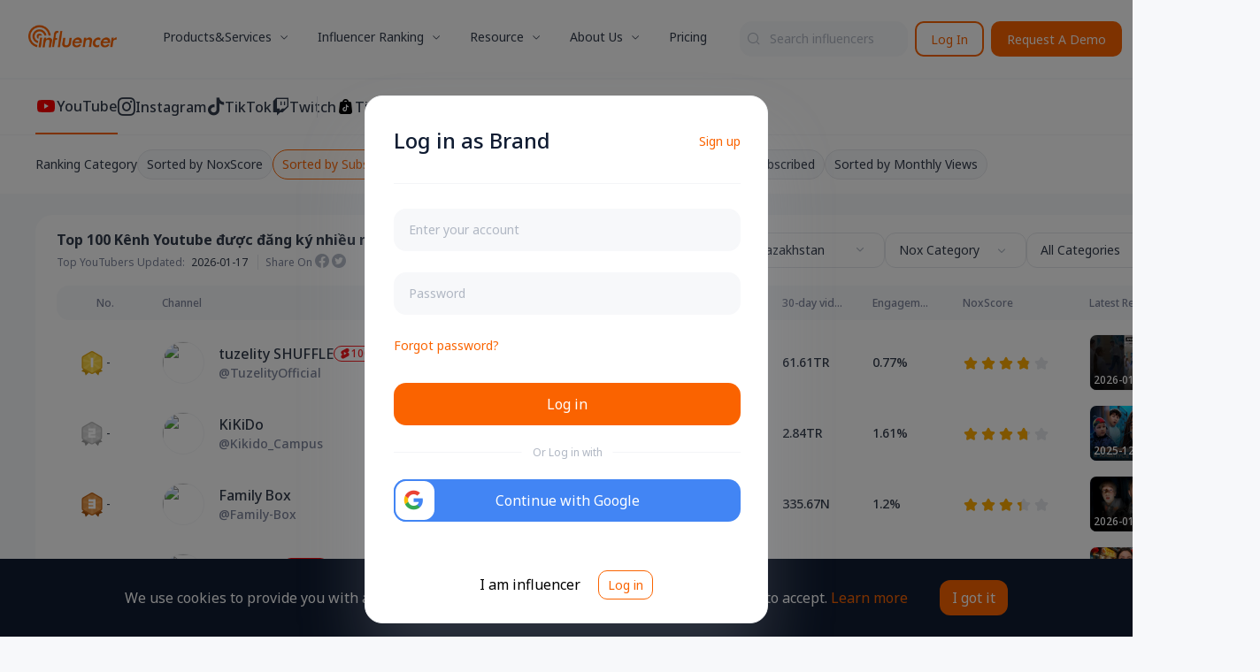

--- FILE ---
content_type: text/html; charset=utf-8
request_url: https://vn.noxinfluencer.com/youtube-channel-rank/top-250-KZ-all-youtuber-sorted-by-subs-weekly
body_size: 17935
content:
<!doctype html>
<html data-n-head-ssr>
  <head >
    <title>Top 100 Kênh Youtube được đăng ký nhiều nhất - NoxInfluencer </title><meta  name="viewport" content="width=device-width, initial-scale=1, maximum-scale=1, minimum-scale=1, user-scalable=no"><meta   name="description" content="Top 100 Kênh Youtube được đăng ký nhiều nhất. Nhấp để xem số liệu thống kê và bảng điều khiển kênh youtube lớn nhất."><meta   name="keywords" content="YouTube,NoxInfluencer,YouTube Influencer,,,Hot YouTuber,kênh YouTube "><meta   property="og:title" content="Top 100 Kênh Youtube được đăng ký nhiều nhất - NoxInfluencer "><meta   property="og:description" content="Top 100 Kênh Youtube được đăng ký nhiều nhất. Nhấp để xem số liệu thống kê và bảng điều khiển kênh youtube lớn nhất."><meta   name="twitter:image" content="https://res-static.noxinfluencer.com/kol20/2026/01/public/img/logo-mini.482fd04ea9c7799ddcabdcab6df6ecfd.svg"><meta   name="twitter:card" content="summary"><meta   name="twitter:title" content="Top 100 Kênh Youtube được đăng ký nhiều nhất - NoxInfluencer "><meta   name="og:image:width" content="250"><meta   name="og:image:height" content="250"><meta   name="og:type" content="website"><meta   name="fb:app_id" content="314894179081566"><meta   name="og:image" content="https://res-static.noxinfluencer.com/kol20/2026/01/public/img/logo-mini.482fd04ea9c7799ddcabdcab6df6ecfd.svg"><meta   name="og:url" content="?utm_source=facebook"><meta   name="google-site-verification" content="iaFGWUTfITKiaBXGR7k9ktw63UHj54kGW2XyxEb8HVs"><meta   name="baidu-site-verification" content=""><meta   name="360-site-verification" content="b7626251b1b03c8f676f8464fee5f135"><meta   name="msvalidate.01" content="ADC57FC612DD08D828FEF7741B72F245"><link data-n-head="ssr"  rel="shortcut icon" type="image/x-icon" href="/favicon.ico"><link data-n-head="ssr" rel="dns-prefetch" href="https://res-static.noxinfluencer.com"><link data-n-head="ssr" rel="preconnect" href="https://res-static.noxinfluencer.com" crossorigin="anonymous"><link data-n-head="ssr"  rel="canonical" href=""><link data-n-head="ssr" rel="alternate" hreflang="en"  href="https://www.noxinfluencer.com"><link data-n-head="ssr" rel="alternate" hreflang="zh-Hans"  href="https://cn.noxinfluencer.com"><link data-n-head="ssr" rel="alternate" hreflang="es"  href="https://es.noxinfluencer.com"><link data-n-head="ssr" rel="alternate" hreflang="vi"  href="https://vn.noxinfluencer.com"><link data-n-head="ssr" rel="alternate" hreflang="th"  href="https://th.noxinfluencer.com"><link data-n-head="ssr" rel="alternate" hreflang="pt"  href="https://pt.noxinfluencer.com"><link data-n-head="ssr" rel="alternate" hreflang="pt"  href="https://pt.noxinfluencer.com"><link data-n-head="ssr" rel="alternate" hreflang="id"  href="https://id.noxinfluencer.com"><link data-n-head="ssr" rel="alternate" hreflang="ko"  href="https://kr.noxinfluencer.com"><link data-n-head="ssr" rel="alternate" hreflang="ja"  href="https://jp.noxinfluencer.com"><link data-n-head="ssr" rel="alternate" hreflang="zh-Hant"  href="https://tw.noxinfluencer.com"><link data-n-head="ssr" rel="alternate" hreflang="x-default"  href="&quot;https://www.noxinfluencer.com"><script data-n-head="ssr" src="https://www.googletagmanager.com/gtag/js?id=G-PZTQQRP507" async defer></script><script data-n-head="ssr" src="https://www.googletagmanager.com/gtag/js?id=G-FT3SNE5KLZ" async defer></script><script data-n-head="ssr" src="https://accounts.google.com/gsi/client" async defer></script><link rel="preload" href="https://res-static.noxinfluencer.com/kol20/2026/01/public/runtime.f1e42841f279c8ba023e.js" as="script"><link rel="preload" href="https://res-static.noxinfluencer.com/kol20/2026/01/public/tinymce.743954479a2be08d2a1c.css" as="style"><link rel="preload" href="https://res-static.noxinfluencer.com/kol20/2026/01/public/tinymce.1fd7cda7b7b0e3709080.js" as="script"><link rel="preload" href="https://res-static.noxinfluencer.com/kol20/2026/01/public/element-ui.981398924a4648b24687.css" as="style"><link rel="preload" href="https://res-static.noxinfluencer.com/kol20/2026/01/public/element-ui.705ff50c6a426372d41a.js" as="script"><link rel="preload" href="https://res-static.noxinfluencer.com/kol20/2026/01/public/app.3fb36aab0ce15fca23f5.css" as="style"><link rel="preload" href="https://res-static.noxinfluencer.com/kol20/2026/01/public/app.a19e5405497e86d8958a.js" as="script"><link rel="preload" href="https://res-static.noxinfluencer.com/kol20/2026/01/public/pages/youtube-channel-rank/_url.7e4af19285474c397f5a.css" as="style"><link rel="preload" href="https://res-static.noxinfluencer.com/kol20/2026/01/public/pages/youtube-channel-rank/_url.b4f335b053a13791d877.js" as="script"><link rel="preload" href="https://res-static.noxinfluencer.com/kol20/2026/01/public/components/channel-rank-mixin-components/channel-rank-rank-list-components/export-channel-rank-expor-33a3591a.98f9b553c6a1e17cab53.css" as="style"><link rel="preload" href="https://res-static.noxinfluencer.com/kol20/2026/01/public/components/channel-rank-mixin-components/channel-rank-rank-list-components/export-channel-rank-expor-33a3591a.76abab953ed86512415f.js" as="script"><link rel="preload" href="https://res-static.noxinfluencer.com/kol20/2026/01/public/components/channel-rank-const.88816979a7460c2c0083.js" as="script"><link rel="preload" href="https://res-static.noxinfluencer.com/kol20/2026/01/public/components/channel-rank-mixin-components/channel-rank-rank-list-components/channel-rank-rank-list-ra-1136645d.13c2cd0a4ae14b757aa4.css" as="style"><link rel="preload" href="https://res-static.noxinfluencer.com/kol20/2026/01/public/components/channel-rank-mixin-components/channel-rank-rank-list-components/channel-rank-rank-list-ra-1136645d.d04c7218f8354e88b1f6.js" as="script"><link rel="preload" href="https://res-static.noxinfluencer.com/kol20/2026/01/public/components/channel-rank-rank-list.7ddfb80b0b691f98c0b7.css" as="style"><link rel="preload" href="https://res-static.noxinfluencer.com/kol20/2026/01/public/components/channel-rank-rank-list.13e40209446e7d7f52b4.js" as="script"><link rel="preload" href="https://res-static.noxinfluencer.com/kol20/2026/01/public/components/channel-rank-mixin.40c6ea4c727479728749.css" as="style"><link rel="preload" href="https://res-static.noxinfluencer.com/kol20/2026/01/public/components/channel-rank-mixin.c41305e11a9b10c664c0.js" as="script"><link rel="stylesheet" href="https://res-static.noxinfluencer.com/kol20/2026/01/public/tinymce.743954479a2be08d2a1c.css"><link rel="stylesheet" href="https://res-static.noxinfluencer.com/kol20/2026/01/public/element-ui.981398924a4648b24687.css"><link rel="stylesheet" href="https://res-static.noxinfluencer.com/kol20/2026/01/public/app.3fb36aab0ce15fca23f5.css"><link rel="stylesheet" href="https://res-static.noxinfluencer.com/kol20/2026/01/public/pages/youtube-channel-rank/_url.7e4af19285474c397f5a.css"><link rel="stylesheet" href="https://res-static.noxinfluencer.com/kol20/2026/01/public/components/channel-rank-mixin-components/channel-rank-rank-list-components/export-channel-rank-expor-33a3591a.98f9b553c6a1e17cab53.css"><link rel="stylesheet" href="https://res-static.noxinfluencer.com/kol20/2026/01/public/components/channel-rank-mixin-components/channel-rank-rank-list-components/channel-rank-rank-list-ra-1136645d.13c2cd0a4ae14b757aa4.css"><link rel="stylesheet" href="https://res-static.noxinfluencer.com/kol20/2026/01/public/components/channel-rank-rank-list.7ddfb80b0b691f98c0b7.css"><link rel="stylesheet" href="https://res-static.noxinfluencer.com/kol20/2026/01/public/components/channel-rank-mixin.40c6ea4c727479728749.css">
  </head>
  <body class="lang-vn" data-n-head="%7B%22class%22:%7B%22ssr%22:%22lang-vn%22%7D%7D">
    <div data-server-rendered="true" id="__nuxt"><!----><div id="__layout"><div><section class="el-container"><aside class="el-aside aside" style="width:0px;" data-v-5de67f40><a href="/" class="logo" data-v-5de67f40><img src="https://res-static.noxinfluencer.com/kol20/2026/01/public/img/main-logo-en.2bfbac1007611ef987971fc282e70397.svg" data-v-5de67f40></a> <ul role="menubar" class="kol-scrollbar el-menu" style="background-color:;" data-v-5de67f40><div class="kol-scrollbar-inner" data-v-5de67f40></div></ul> <div class="menu-footer" data-v-5de67f40><span class="kolicon kol-icon-unfold rotate" data-v-5de67f40></span></div></aside> <section class="el-container" data-v-02dc69b9><div class="landing-header-wrap" data-v-02dc69b9><div class="landing-header-skeleton"></div> <div class="landing-header-content"><div class="header-section"><div class="constant-wrap"><ul class="nav-wrap"><a href="/" class="nav-item logo"><div class="el-image"><div class="el-image__placeholder"></div><!----></div></a> <li class="nav-item child"><span>Products&amp;Services</span> <div class="nav-expended production-service-expended"><div class="nav-expended-content"><div class="link-column-content"><a href="/brand-marketing" class="link-colorful-content colorful-green"><div class="colorful-icon"><div class="el-image"><div class="el-image__placeholder"></div><!----></div></div> <div class="colorful-info"><span class="title">
                        Influencer Marketing Software
                      </span> <span class="desc">
                        World-leading influencer marketing SaaS
                      </span></div></a></div> <div class="link-column-content"><a href="https://www.noxinfluencer.com/api-service" class="link-colorful-content colorful-blue"><div class="colorful-icon"><div class="el-image"><div class="el-image__placeholder"></div><!----></div></div> <div class="colorful-info"><span class="title">
                        API Data Service
                      </span> <span class="desc">
                        Drives business growth through social media big data
                      </span></div></a></div> <div class="link-column-content"><a href="/contact" target="_blank" class="link-colorful-content colorful-red"><div class="colorful-icon"><div class="el-image"><div class="el-image__placeholder"></div><!----></div></div> <div class="colorful-info"><span class="title">
                        Marketing Experts Service
                      </span> <span class="desc">
                        Full lifecycle marketing advising and support
                      </span></div></a></div></div> <div class="nav-expended-sub-content"><span class="sub-title">
                  Free Tools
                </span> <div class="sub-list-wrap"><ul class="sub-list"><a href="/youtube/channel-calculator" class="sub-item">
                      YouTuber Calculator
                    </a> <a href="/youtube/channel-compare" class="sub-item">
                      YouTuber Compare
                    </a></ul> <ul class="sub-list"><a href="/youtube/realtime-subs-count" class="sub-item">
                      YouTube Live Sub Count
                    </a> <a href="/youtube/video-analytics" class="sub-item">
                      YouTube Video Analytics
                    </a></ul> <ul class="sub-list"><a href="/trend/keywords/YouTube" class="sub-item">
                      YouTube Keywords Tool
                    </a> <a href="/youtube/video-title" class="sub-item">
                      YouTube Video Title Generator
                    </a></ul> <ul class="sub-list"><a href="/youtube/thumbnails-gallery" class="sub-item">
                      YouTube Video Thumbnails
                    </a> <a href="/trend" class="sub-item">
                      YouTube Trends
                    </a></ul> <ul class="sub-list"><a href="https://chromewebstore.google.com/detail/nox-tiktok-shop-dm-automa/aijgekncmmppnmepblbiogenepndpfof?hl=zh-CN&utm_source=ext_sidebar" target="_blank" class="sub-item">
                      TT Shop Invitation Plugin
                    </a></ul></div></div></div></li> <li class="nav-item child"><span>
              Influencer Ranking
            </span> <div class="nav-expended"><div class="nav-expended-content kol-list-wrap"><ul class="kol-list"><li class="kol-item-title"><div class="el-image kol-plat-icon"><div class="el-image__placeholder"></div><!----></div> <span class="list-title">
                      Ranking
                    </span></li> <a href="/youtube-channel-rank/top-100-all-all-youtuber-sorted-by-subs-weekly" class="kol-item">
                    TOP 100 YouTubers
                  </a> <a href="/youtube-channel-rank/top-100-all-all-youtuber-sorted-by-growth-weekly" class="kol-item">
                    TOP 100 Growth YouTubers
                  </a></ul> <ul class="kol-list"><li class="kol-item-title"><div class="el-image kol-plat-icon"><div class="el-image__placeholder"></div><!----></div> <span class="list-title">
                      Ranking
                    </span></li> <a href="/tiktok-channel-rank/top-100-all-all-sorted-by-followers-weekly" class="kol-item">
                    TOP 100 TikTokers
                  </a> <a href="/tiktok-channel-rank/top-100-all-all-sorted-by-engagementrate-weekly" class="kol-item">
                    TOP 100 TikTokers in US
                  </a></ul> <ul class="kol-list"><li class="kol-item-title"><div class="el-image kol-plat-icon"><div class="el-image__placeholder"></div><!----></div> <span class="list-title">
                      Ranking
                    </span></li> <a href="/instagram-channel-rank/top-100-all-all-sorted-by-followers-weekly" class="kol-item">
                    TOP 100 Instagram Influencers
                  </a> <a href="/instagram-channel-rank/top-100-all-all-sorted-by-engagementrate-weekly" class="kol-item">
                    TOP 100 Instagram in US
                  </a></ul> <ul class="kol-list"><li class="kol-item-title"><div class="el-image kol-plat-icon"><div class="el-image__placeholder"></div><!----></div> <span class="list-title">
                      Ranking
                    </span></li> <a href="/twitch-channel-rank/top-100-all-all-sorted-by-followers-weekly" class="kol-item">
                    TOP 100 Twitch Streamers
                  </a> <a href="/twitch-channel-rank/top-100-all-Fortnite-sorted-by-followers-weekly" class="kol-item">
                    TOP 100 Twitch by Category
                  </a></ul> <ul class="kol-list"><li class="kol-item-title"><div class="el-image kol-plat-icon"><div class="el-image__placeholder"></div><!----></div> <span class="list-title">
                      TT Shop Ranking
                    </span></li> <a href="/tiktok/channel/shop-rank/all-US-day-salesCount" class="kol-item">
                    TOP TikTok Shop Influencers
                  </a> <a href="/tiktok/product/rank/all-US-day-salesCount" class="kol-item">
                    TOP TikTok Shop Products
                  </a> <a href="/tiktok/shop/rank/all-US-day-salesCount" class="kol-item">
                    TOP TikTok Shops
                  </a></ul></div></div></li> <!----> <li class="nav-item child"><span>
              Resource
            </span> <div class="nav-expended resource-expended"><div class="nav-expended-content"><div class="link-column-content"><a href="https://www.noxinfluencer.com/blog" class="link-colorful-content colorful-red"><div class="colorful-icon"><div class="el-image"><div class="el-image__placeholder"></div><!----></div></div> <div class="colorful-info"><span class="title">
                        Overseas Influencer Marketing Blog
                      </span> <span class="desc">
                        Marketing methodologies and knowledge
                      </span></div></a></div> <div class="link-column-content"><a href="/report" class="link-colorful-content colorful-blue"><div class="colorful-icon"><div class="el-image"><div class="el-image__placeholder"></div><!----></div></div> <div class="colorful-info"><span class="title">
                        Overseas Influencer Marketing Report
                      </span> <span class="desc">
                        Deep insight into influencer marketing
                      </span></div></a></div> <div class="link-column-content"><a href="https://www.noxinfluencer.com//help" class="link-colorful-content colorful-green"><div class="colorful-icon"><div class="el-image"><div class="el-image__placeholder"></div><!----></div></div> <div class="colorful-info"><span class="title">
                        Help Center
                      </span> <span class="desc">
                        NoxInfluencer manual, FAQ and updates
                      </span></div></a></div></div></div></li> <li class="nav-item child"><span>
              About Us
            </span> <div class="nav-expended about-us-expended"><div class="nav-expended-content"><div class="link-column-content"><a href="/about-us" class="link-colorful-content colorful-red"><div class="colorful-icon"><div class="el-image"><div class="el-image__placeholder"></div><!----></div></div> <div class="colorful-info"><span class="title">
                        Meet NoxInfluencer
                      </span> <span class="desc">
                        About our story
                      </span></div></a></div> <!----> <div class="link-column-content"><a href="/contact" target="_blank" class="link-colorful-content colorful-green"><div class="colorful-icon"><div class="el-image"><div class="el-image__placeholder"></div><!----></div></div> <div class="colorful-info"><span class="title">
                        Affiliate Partner
                      </span> <span class="desc">
                        Apply to be our partner
                      </span></div></a></div></div> <div class="nav-expended-connect-us"><span class="connect-us-title">
                  Contact Us
                </span> <a href="https://twitter.com/NoxInfluencer" target="_blank" class="connect-us-icon-wrap"><div class="el-image connect-us-icon"><div class="el-image__placeholder"></div><!----></div></a> <a href="https://www.facebook.com/NoxInfluencer" target="_blank" class="connect-us-icon-wrap"><div class="el-image connect-us-icon"><div class="el-image__placeholder"></div><!----></div></a> <a href="https://www.instagram.com/noxinfluencer/" target="_blank" class="connect-us-icon-wrap"><div class="el-image connect-us-icon"><div class="el-image__placeholder"></div><!----></div></a> <a href="https://www.youtube.com/@noxinfluencer6963" target="_blank" class="connect-us-icon-wrap"><div class="el-image connect-us-icon"><div class="el-image__placeholder"></div><!----></div></a> <a href="/contact" target="_blank" class="connect-us-button">
                  Request A Demo
                </a></div></div></li> <a href="/product/pricing" class="nav-item"><span>
              Pricing
            </span></a></ul> <div class="enter-wrap"><div class="wrap suggest-search" data-v-04a5be38><div aria-haspopup="listbox" role="combobox" aria-owns="el-autocomplete-8498" class="el-autocomplete" data-v-04a5be38><div class="el-input el-input--prefix el-input--suffix"><!----><input type="text" autocomplete="off" valueKey="value" placeholder="Search influencers" fetchSuggestions="function () { [native code] }" triggerOnFocus="true" debounce="300" placement="bottom-start" class="el-input__inner"><span class="el-input__prefix"><i class="prefix-icon kolicon kol-icon-Search" data-v-04a5be38></i><!----></span><!----><!----><!----></div><div role="region" class="el-autocomplete-suggestion el-popper" style="width:;display:none;"><div class="el-scrollbar"><div class="el-autocomplete-suggestion__wrap el-scrollbar__wrap el-scrollbar__wrap--hidden-default"><ul class="el-scrollbar__view el-autocomplete-suggestion__list"></ul></div><div class="el-scrollbar__bar is-horizontal"><div class="el-scrollbar__thumb" style="width:0;transform:translateX(0%);ms-transform:translateX(0%);webkit-transform:translateX(0%);"></div></div><div class="el-scrollbar__bar is-vertical"><div class="el-scrollbar__thumb" style="height:0;transform:translateY(0%);ms-transform:translateY(0%);webkit-transform:translateY(0%);"></div></div></div></div></div></div> <a href="/login?userType=brand" class="inter-button work-button">
            Log In
          </a> <a href="/contact" target="_blank" class="inter-button consultation-button">
            Request A Demo
          </a></div></div></div></div></div> <main class="el-main main un-login" data-v-02dc69b9><div data-v-02dc69b9><div class="content-outer" data-v-7b521fef data-v-02dc69b9><!----> <div class="content-wrap" data-v-7b521fef><div class="content-header" data-v-7b521fef><div class="platform-list" data-v-00610d48 data-v-7b521fef><div class="platform-item select" data-v-00610d48><img src="[data-uri]" class="active-icon" data-v-00610d48> <span class="title" data-v-00610d48>YouTube</span></div><div class="platform-item" data-v-00610d48><span class="icon kolicon kol-icon-instagram-hollow" style="color:#323B4B;" data-v-00610d48></span> <span class="title" data-v-00610d48>Instagram</span></div><div class="platform-item" data-v-00610d48><span class="icon kolicon kol-icon-tiktok-hollow" style="color:#323B4B;" data-v-00610d48></span> <span class="title" data-v-00610d48>TikTok</span></div><div class="platform-item" data-v-00610d48><span class="icon kolicon kol-icon-twitch-hollow" style="color:#323B4B;" data-v-00610d48></span> <span class="title" data-v-00610d48>Twitch</span></div><div class="platform-item left-border" data-v-00610d48><span class="icon kolicon kol-icon-a-tiktokshop" style="color:#000000;" data-v-00610d48></span> <span class="title" data-v-00610d48>TikTok Shop</span></div> <!----></div> <div class="sort-type-list" data-v-28521de2 data-v-7b521fef><span class="sort-type-title" data-v-28521de2>Ranking Category</span> <div class="sort-type-item" data-v-28521de2>
    Sorted by NoxScore
  </div><div class="sort-type-item select" data-v-28521de2>
    Sorted by Subscribed
  </div><div class="sort-type-item" data-v-28521de2>
    Sorted by Avg.Views
  </div><div class="sort-type-item" data-v-28521de2>
    Sorted by Growth
  </div><div class="sort-type-item" data-v-28521de2>
    Sorted by Unsubscribed
  </div><div class="sort-type-item" data-v-28521de2>
    Sorted by Monthly Views
  </div></div></div> <div class="content-list" data-v-7b521fef><div class="rank-content" data-v-447b0199 data-v-7b521fef><div class="rank-filter-wrap" data-v-447b0199><div class="rank-des" data-v-447b0199><h1 class="rank-title" data-v-447b0199>Top 100 Kênh Youtube được đăng ký nhiều nhất </h1> <div class="rank-data" data-v-447b0199><span class="update-data" data-v-447b0199><span data-v-447b0199>Top YouTubers Updated: </span> <span id="date-span" data-v-447b0199>--</span></span> <span class="divide-line" data-v-447b0199></span> <span class="share-data" data-v-447b0199><span data-v-447b0199>Share On</span> <span class="icon kolicon kol-icon-facebook" data-v-447b0199></span> <span class="icon kolicon kol-icon-twitter" data-v-447b0199></span></span></div></div> <div class="filter-options" data-v-447b0199><div class="filter-item" data-v-447b0199><div component="SingleSelect" asyncOption="true" class="single-select" data-v-09617e81 data-v-447b0199><div data-v-09617e81><div class="el-select" data-v-09617e81><!----><div class="el-input el-input--suffix"><!----><input type="text" readonly="readonly" autocomplete="off" placeholder="请选择" class="el-input__inner"><!----><span class="el-input__suffix"><span class="el-input__suffix-inner"><i class="el-select__caret el-input__icon el-icon-arrow-up"></i><!----><!----><!----><!----><!----></span><!----></span><!----><!----></div><div class="el-select-dropdown el-popper" style="min-width:;display:none;"><div class="el-scrollbar" style="display:none;"><div class="el-select-dropdown__wrap el-scrollbar__wrap el-scrollbar__wrap--hidden-default"><ul class="el-scrollbar__view el-select-dropdown__list"></ul></div><div class="el-scrollbar__bar is-horizontal"><div class="el-scrollbar__thumb" style="width:0;transform:translateX(0%);ms-transform:translateX(0%);webkit-transform:translateX(0%);"></div></div><div class="el-scrollbar__bar is-vertical"><div class="el-scrollbar__thumb" style="height:0;transform:translateY(0%);ms-transform:translateY(0%);webkit-transform:translateY(0%);"></div></div></div><p class="el-select-dropdown__empty">
          无数据
        </p></div></div></div></div></div><div class="filter-item" data-v-447b0199><div component="CascadeSelect" asyncOption="true" class="cascader-select" data-v-00c22758 data-v-447b0199><div class="el-cascader" data-v-00c22758><div class="el-input el-input--suffix"><!----><input type="text" readonly="readonly" autocomplete="off" placeholder="请选择" class="el-input__inner"><!----><span class="el-input__suffix"><span class="el-input__suffix-inner"><i class="el-input__icon el-icon-arrow-down"></i><!----><!----><!----><!----></span><!----></span><!----><!----></div><!----><div class="el-popper el-cascader__dropdown channel-rank-filter-cascader" style="display:none;"><div class="el-cascader-panel"><div role="menu" id="cascader-menu-1384-0" class="el-scrollbar el-cascader-menu"><div class="el-cascader-menu__wrap el-scrollbar__wrap el-scrollbar__wrap--hidden-default"><ul class="el-scrollbar__view el-cascader-menu__list is-empty"><div class="el-cascader-menu__empty-text">暂无数据</div></ul></div><div class="el-scrollbar__bar is-horizontal"><div class="el-scrollbar__thumb" style="width:0;transform:translateX(0%);ms-transform:translateX(0%);webkit-transform:translateX(0%);"></div></div><div class="el-scrollbar__bar is-vertical"><div class="el-scrollbar__thumb" style="height:0;transform:translateY(0%);ms-transform:translateY(0%);webkit-transform:translateY(0%);"></div></div></div></div><!----></div></div></div></div><div class="filter-item" data-v-447b0199><div component="SingleSelect" class="single-select" data-v-09617e81 data-v-447b0199><div data-v-09617e81><div class="el-select" data-v-09617e81><!----><div class="el-input el-input--suffix"><!----><input type="text" readonly="readonly" autocomplete="off" placeholder="请选择" class="el-input__inner"><!----><span class="el-input__suffix"><span class="el-input__suffix-inner"><i class="el-select__caret el-input__icon el-icon-arrow-up"></i><!----><!----><!----><!----><!----></span><!----></span><!----><!----></div><div class="el-select-dropdown el-popper" style="min-width:;display:none;"><div class="el-scrollbar" style="display:none;"><div class="el-select-dropdown__wrap el-scrollbar__wrap el-scrollbar__wrap--hidden-default"><ul class="el-scrollbar__view el-select-dropdown__list"><!----><li class="el-select-dropdown__item selected" data-v-09617e81><span>All Categories</span></li><li class="el-select-dropdown__item" data-v-09617e81><span>Film &amp; Animation</span></li><li class="el-select-dropdown__item" data-v-09617e81><span>Autos &amp; Vehicles</span></li><li class="el-select-dropdown__item" data-v-09617e81><span>Music</span></li><li class="el-select-dropdown__item" data-v-09617e81><span>Pets &amp; Animals</span></li><li class="el-select-dropdown__item" data-v-09617e81><span>Sports</span></li><li class="el-select-dropdown__item" data-v-09617e81><span>Travel &amp; Events</span></li><li class="el-select-dropdown__item" data-v-09617e81><span>Gaming</span></li><li class="el-select-dropdown__item" data-v-09617e81><span>People &amp; Blogs</span></li><li class="el-select-dropdown__item" data-v-09617e81><span>Entertainment</span></li><li class="el-select-dropdown__item" data-v-09617e81><span>News &amp; Politics</span></li><li class="el-select-dropdown__item" data-v-09617e81><span>Howto &amp; Style</span></li><li class="el-select-dropdown__item" data-v-09617e81><span>Education</span></li><li class="el-select-dropdown__item" data-v-09617e81><span>Science &amp; Technology</span></li><li class="el-select-dropdown__item" data-v-09617e81><span>Nonprofits &amp; Activism</span></li><li class="el-select-dropdown__item" data-v-09617e81><span>Comedy</span></li><li class="el-select-dropdown__item" data-v-09617e81><span>Shows</span></li><li class="el-select-dropdown__item" data-v-09617e81><span>Trailers</span></li></ul></div><div class="el-scrollbar__bar is-horizontal"><div class="el-scrollbar__thumb" style="width:0;transform:translateX(0%);ms-transform:translateX(0%);webkit-transform:translateX(0%);"></div></div><div class="el-scrollbar__bar is-vertical"><div class="el-scrollbar__thumb" style="height:0;transform:translateY(0%);ms-transform:translateY(0%);webkit-transform:translateY(0%);"></div></div></div><p class="el-select-dropdown__empty">
          无数据
        </p></div></div></div></div></div> <div class="el-tooltip export-div" data-v-447b0199 data-v-447b0199><i class="kolicon kol-icon-export" data-v-447b0199></i></div></div></div> <div class="rank-list" data-v-447b0199><div class="youtube-rank-list" data-v-1b591408 data-v-447b0199><div class="el-table rank-table el-table--fit el-table--enable-row-hover" style="width:100%;" data-v-1b591408><div class="hidden-columns"><div data-v-1b591408></div> <div data-v-1b591408></div> <div data-v-1b591408></div> <div data-v-1b591408></div> <div data-v-1b591408></div> <div data-v-1b591408></div> <div data-v-1b591408></div> <div data-v-1b591408></div> <div data-v-1b591408></div></div><div class="el-table__header-wrapper"><table cellspacing="0" cellpadding="0" border="0" class="el-table__header" style="width:;"><colgroup></colgroup><thead><tr></tr></thead></table></div><div class="el-table__body-wrapper is-scrolling-none"><table cellspacing="0" cellpadding="0" border="0" class="el-table__body" style="width:;"><colgroup></colgroup><tbody><!----></tbody></table><div class="el-table__empty-block" style="width:;height:100%;"><span class="el-table__empty-text"> </span></div><!----></div><!----><!----><!----><!----><div class="el-table__column-resize-proxy" style="display:none;"></div></div> <!----></div></div> <div tabindex="-1" class="el-drawer__wrapper export-drawer-wrap" style="display:none;" data-v-2d456b5e data-v-447b0199><div role="document" tabindex="-1" class="el-drawer__container"><div aria-modal="true" aria-labelledby="el-drawer__title" aria-label="" role="dialog" tabindex="-1" class="el-drawer rtl" style="width:640px;"><header id="el-drawer__title" class="el-drawer__header"><div class="drawer-header" data-v-2d456b5e><div class="header-title" data-v-2d456b5e>Export leaderboard data</div> <div class="header-operation" data-v-2d456b5e><div class="reset-button" data-v-2d456b5e><i class="kolicon kol-icon-back" data-v-2d456b5e></i> <div class="reset-text" data-v-2d456b5e>Reset</div></div> <a href="/contact" target="_blank" class="export-button" data-v-2d456b5e>
        Contact Us
      </a></div></div><!----></header><!----></div></div></div></div></div></div></div></div> <div data-v-24271b66 data-v-02dc69b9><div class="el-dialog__wrapper" style="display:none;" data-v-24271b66><div role="dialog" aria-modal="true" aria-label="dialog" class="el-dialog el-dialog--center vip-limit-cover get-email" style="margin-top:30vh;width:456px;"><div class="el-dialog__header"><div data-v-24271b66><div class="container" data-v-24271b66><p class="title-text" data-v-24271b66>Confirm to unlock the email</p> <p class="description-text clearfix" data-v-24271b66><span class="pull-left" data-v-24271b66>
            Remaining credits
          </span> <span class="remainder-number pull-right" data-v-24271b66>
            0
          </span></p></div></div><button type="button" aria-label="Close" class="el-dialog__headerbtn"><i class="el-dialog__close el-icon el-icon-close"></i></button></div><!----><div class="el-dialog__footer"><div class="dialog-footer" style="display:flex;" data-v-24271b66><div class="kol-btn middle grey" data-v-24271b66>
        Cancel
      </div> <div class="kol-btn middle primary" data-v-24271b66>
        Confirm
      </div></div></div></div></div> <div class="el-dialog__wrapper" style="display:none;" data-v-24271b66><div role="dialog" aria-modal="true" aria-label="dialog" class="el-dialog el-dialog--center vip-limit-cover get-email" style="margin-top:30vh;width:456px;"><div class="el-dialog__header"><div data-v-24271b66><div class="container" data-v-24271b66><p class="title-text" data-v-24271b66>
          Unlock WhatsApp
        </p> <p class="description-text clearfix" data-v-24271b66><span class="pull-left" data-v-24271b66>
            Remaining credits
          </span> <span class="remainder-number pull-right" data-v-24271b66>
            0
          </span></p></div></div><button type="button" aria-label="Close" class="el-dialog__headerbtn"><i class="el-dialog__close el-icon el-icon-close"></i></button></div><!----><div class="el-dialog__footer"><div class="dialog-footer" style="display:flex;" data-v-24271b66><div class="kol-btn middle grey" data-v-24271b66>
        Cancel
      </div> <div class="kol-btn middle primary" data-v-24271b66>
        Confirm
      </div></div></div></div></div> <div class="el-dialog__wrapper" style="display:none;" data-v-24271b66><div role="dialog" aria-modal="true" aria-label="dialog" class="el-dialog el-dialog--center vip-limit-cover get-email" style="margin-top:30vh;width:456px;"><div class="el-dialog__header"><div data-v-24271b66><div class="container" data-v-24271b66><p class="title-text" data-v-24271b66>Confirm to unlock the email</p> <p class="description-text clearfix" data-v-24271b66><span class="pull-left" data-v-24271b66>
            Remaining credits
          </span> <span class="remainder-number pull-right" data-v-24271b66>
            0
          </span></p></div></div><button type="button" aria-label="Close" class="el-dialog__headerbtn"><i class="el-dialog__close el-icon el-icon-close"></i></button></div><!----><div class="el-dialog__footer"><div class="dialog-footer" data-v-24271b66><div class="kol-btn middle grey" data-v-24271b66>
        Cancel
      </div> <div class="kol-btn middle primary" data-v-24271b66>
        Confirm
      </div></div></div></div></div> <div class="el-dialog__wrapper" style="display:none;" data-v-24271b66><div role="dialog" aria-modal="true" aria-label="dialog" class="el-dialog el-dialog--center vip-limit-cover get-email" style="margin-top:30vh;width:456px;"><div class="el-dialog__header"><div data-v-24271b66><div class="container" data-v-24271b66><p class="title-text" data-v-24271b66>Export to PDF</p> <p class="description-text clearfix" data-v-24271b66><span class="pull-left" data-v-24271b66>
            Quota Surplus
          </span> <span class="remainder-number pull-right" data-v-24271b66>
            0
          </span></p></div></div><button type="button" aria-label="Close" class="el-dialog__headerbtn"><i class="el-dialog__close el-icon el-icon-close"></i></button></div><!----><div class="el-dialog__footer"><div class="dialog-footer" data-v-24271b66><div class="kol-btn middle grey" data-v-24271b66>
        Cancel
      </div> <div class="kol-btn middle primary" data-v-24271b66>
        Export
      </div></div></div></div></div> <div class="el-dialog__wrapper" style="display:none;" data-v-24271b66><div role="dialog" aria-modal="true" aria-label="dialog" class="el-dialog el-dialog--center vip-limit-cover get-email" style="margin-top:30vh;width:456px;"><div class="el-dialog__header"><div data-v-24271b66><div class="container" data-v-24271b66><p class="title-text" data-v-24271b66>Exporting...</p> <p class="description-text clearfix" data-v-24271b66><span class="pull-left" data-v-24271b66>
            File is in creating. Click to check export status.
          </span></p></div></div><button type="button" aria-label="Close" class="el-dialog__headerbtn"><i class="el-dialog__close el-icon el-icon-close"></i></button></div><!----><div class="el-dialog__footer"><div class="dialog-footer" data-v-24271b66><a href="/service/data-out" target="_blank" class="kol-btn middle primary" style="width:100%;" data-v-24271b66>
        Check the export results
      </a></div></div></div></div> <div class="el-dialog__wrapper" style="display:none;" data-v-24271b66><div role="dialog" aria-modal="true" aria-label="dialog" class="el-dialog el-dialog--center vip-limit-cover surplus-limit" style="margin-top:20vh;width:456px;"><div class="el-dialog__header"><div data-v-24271b66><div class="banner" data-v-24271b66><img src="https://res-static.noxinfluencer.com/kol20/2026/01/public/img/error-common.f73363ad5de12fa5a14097c79f312df0.png" data-v-24271b66></div> <div class="container" data-v-24271b66><div class="description-text" data-v-24271b66><p data-v-24271b66>Today's export limit reached, please try again tomorrow</p></div></div></div><button type="button" aria-label="Close" class="el-dialog__headerbtn"><i class="el-dialog__close el-icon el-icon-close"></i></button></div><!----><div class="el-dialog__footer"><div class="dialog-footer" data-v-24271b66><a class="kol-btn middle primary" data-v-24271b66>
        OK
      </a></div></div></div></div> <div class="el-dialog__wrapper" style="display:none;" data-v-24271b66><div role="dialog" aria-modal="true" aria-label="dialog" class="el-dialog el-dialog--center vip-limit-cover surplus-limit" style="margin-top:20vh;width:456px;"><div class="el-dialog__header"><div data-v-24271b66><div class="banner" data-v-24271b66><img src="https://res-static.noxinfluencer.com/kol20/2026/01/public/img/error-common.f73363ad5de12fa5a14097c79f312df0.png" data-v-24271b66></div> <div class="container" data-v-24271b66><div class="description-text" data-v-24271b66><p data-v-24271b66>The export quantity for this month has reached the limit. Please try again next month.</p></div></div></div><button type="button" aria-label="Close" class="el-dialog__headerbtn"><i class="el-dialog__close el-icon el-icon-close"></i></button></div><!----><div class="el-dialog__footer"><div class="dialog-footer" data-v-24271b66><a class="kol-btn middle primary" data-v-24271b66>
        OK
      </a></div></div></div></div> <div class="el-dialog__wrapper" style="display:none;" data-v-24271b66><div role="dialog" aria-modal="true" aria-label="dialog" class="el-dialog el-dialog--center vip-limit-cover free-buy-guide-vn" style="margin-top:20vh;width:456px;"><div class="el-dialog__header"><div data-v-24271b66><div class="banner" data-v-24271b66><img src="https://res-static.noxinfluencer.com/kol20/2026/01/public/img/error-common.f73363ad5de12fa5a14097c79f312df0.png" data-v-24271b66></div> <div class="container" data-v-24271b66><p class="title-text" data-v-24271b66>
          You Are Under Free Trial Plan
        </p> <div class="description-text" data-v-24271b66>
          Know more about our membership plans or schedule a demo meeting to get a walkthrough
        </div></div></div><button type="button" aria-label="Close" class="el-dialog__headerbtn"><i class="el-dialog__close el-icon el-icon-close"></i></button></div><!----><div class="el-dialog__footer"><div class="dialog-footer" data-v-24271b66><a target="_blank" href="/product/pricing" class="kol-btn middle primary-line" data-v-24271b66>
        Pricing
      </a> <a target="_blank" href="/contact" class="kol-btn middle primary" data-v-24271b66>
        Schedule Demo
      </a></div></div></div></div> <div class="el-dialog__wrapper" style="display:none;" data-v-24271b66><div role="dialog" aria-modal="true" aria-label="dialog" class="el-dialog el-dialog--center vip-limit-cover has-vip-level update-buy-guide-vn" style="margin-top:30vh;width:456px;"><div class="el-dialog__header"><div data-v-24271b66><div class="banner" data-v-24271b66><img src="https://res-static.noxinfluencer.com/kol20/2026/01/public/img/error-common.f73363ad5de12fa5a14097c79f312df0.png" data-v-24271b66></div> <div class="container" data-v-24271b66><p class="title-text" data-v-24271b66>Upgrade plan</p> <p class="description-text" data-v-24271b66>
            Please upgrade your account to enjoy more features
          </p> <!----></div></div><button type="button" aria-label="Close" class="el-dialog__headerbtn"><i class="el-dialog__close el-icon el-icon-close"></i></button></div><!----><div class="el-dialog__footer"><div class="dialog-footer" data-v-24271b66><a target="_blank" href="/product/pricing" class="kol-btn middle primary" data-v-24271b66>
          Upgrade plan
        </a></div></div></div></div> <div class="el-dialog__wrapper" style="display:none;" data-v-24271b66><div role="dialog" aria-modal="true" aria-label="dialog" class="el-dialog el-dialog--center vip-limit-cover customized-update" style="margin-top:30vh;width:456px;"><div class="el-dialog__header"><div data-v-24271b66><div class="banner" data-v-24271b66><img src="https://res-static.noxinfluencer.com/kol20/2026/01/public/img/error-common.f73363ad5de12fa5a14097c79f312df0.png" data-v-24271b66></div> <div class="container" data-v-24271b66><p class="title-text" data-v-24271b66>
          Upgrade to Custom Plan
        </p> <p class="description-text" data-v-24271b66>
          Only Accessible to Customized Plans, please contact us
          <a href="mailto:service@noxinfluencer.com" data-v-24271b66>
            service@noxinfluencer.com
          </a></p></div></div><button type="button" aria-label="Close" class="el-dialog__headerbtn"><i class="el-dialog__close el-icon el-icon-close"></i></button></div><!----><div class="el-dialog__footer"><div class="dialog-footer" data-v-24271b66><a target="_blank" href="/product/pricing" class="kol-btn middle primary" data-v-24271b66>
        Upgrade plan
      </a></div></div></div></div> <div class="el-dialog__wrapper" style="display:none;" data-v-24271b66><div role="dialog" aria-modal="true" aria-label="dialog" class="el-dialog el-dialog--center vip-limit-cover surplus-limit" style="margin-top:20vh;width:456px;"><div class="el-dialog__header"><div data-v-24271b66><div class="banner" data-v-24271b66><img src="https://res-static.noxinfluencer.com/kol20/2026/01/public/img/error-common.f73363ad5de12fa5a14097c79f312df0.png" data-v-24271b66></div> <div class="container" data-v-24271b66><p class="title-text" data-v-24271b66>Account usage limit reached</p> <div class="description-text" data-v-24271b66><p data-v-24271b66>The viewing limit for the current account has been reached. Please contact your account manager to upgrade your membership.</p> <a href="mailto:service@noxinfluencer.com" data-v-24271b66>
            service@noxinfluencer.com
          </a></div></div></div><button type="button" aria-label="Close" class="el-dialog__headerbtn"><i class="el-dialog__close el-icon el-icon-close"></i></button></div><!----><div class="el-dialog__footer"><div class="dialog-footer" data-v-24271b66><a target="_blank" href="/product/pricing" class="kol-btn middle primary" data-v-24271b66>
        Upgrade plan
      </a></div></div></div></div> <div class="el-dialog__wrapper" style="display:none;" data-v-24271b66><div role="dialog" aria-modal="true" aria-label="dialog" class="el-dialog vip-limit-cover identify-error" style="margin-top:35vh;width:456px;"><div class="el-dialog__header"><div data-v-24271b66><div class="banner" data-v-24271b66><img src="https://res-static.noxinfluencer.com/kol20/2026/01/public/img/identify-error.0271d20ef9408d48cadb304bab906c0e.png" data-v-24271b66></div> <div class="container" data-v-24271b66><div class="description-text" data-v-24271b66><p class="title-text" data-v-24271b66>
            Authentication failed
          </p> <p class="description-text" data-v-24271b66>
            User authentication exception, please log in again
          </p></div></div></div><button type="button" aria-label="Close" class="el-dialog__headerbtn"><i class="el-dialog__close el-icon el-icon-close"></i></button></div><!----><!----></div></div> <div class="el-dialog__wrapper" style="display:none;" data-v-24271b66><div role="dialog" aria-modal="true" aria-label="dialog" class="el-dialog vip-limit-cover identify-error" style="margin-top:35vh;width:456px;"><div class="el-dialog__header"><div data-v-24271b66><div class="banner" data-v-24271b66><img src="https://res-static.noxinfluencer.com/kol20/2026/01/public/img/identify-error.0271d20ef9408d48cadb304bab906c0e.png" data-v-24271b66></div> <div class="container" data-v-24271b66><div class="description-text" data-v-24271b66><p class="title-text" data-v-24271b66>
            No permission
          </p> <p class="description-text" data-v-24271b66>
            The current account does not have permission to perform this operation
          </p></div></div></div><button type="button" aria-label="Close" class="el-dialog__headerbtn"><i class="el-dialog__close el-icon el-icon-close"></i></button></div><!----><!----></div></div> <div class="el-dialog__wrapper" style="display:none;" data-v-24271b66><div role="dialog" aria-modal="true" aria-label="dialog" class="el-dialog vip-limit-cover identify-error" style="margin-top:35vh;width:456px;"><div class="el-dialog__header"><div data-v-24271b66><div class="banner" data-v-24271b66><img src="https://res-static.noxinfluencer.com/kol20/2026/01/public/img/identify-error.0271d20ef9408d48cadb304bab906c0e.png" data-v-24271b66></div> <div class="container" data-v-24271b66><div class="description-text" data-v-24271b66><p class="title-text" data-v-24271b66>
            Invalid Action
          </p> <p class="description-text" data-v-24271b66>
            The project status cannot be changed.
          </p></div></div></div><button type="button" aria-label="Close" class="el-dialog__headerbtn"><i class="el-dialog__close el-icon el-icon-close"></i></button></div><!----><!----></div></div> <div class="el-dialog__wrapper" style="display:none;" data-v-24271b66><div role="dialog" aria-modal="true" aria-label="dialog" class="el-dialog el-dialog--center vip-limit-cover kick-out" style="margin-top:30vh;width:456px;"><div class="el-dialog__header"><div data-v-24271b66><div class="banner" data-v-24271b66><img src="https://res-static.noxinfluencer.com/kol20/2026/01/public/img/kick-out.3b4624b95c8e69ceaf4d86e058aa8260.png" data-v-24271b66></div> <div class="container" data-v-24271b66><p class="title-text" data-v-24271b66>Log-out Notification</p> <div class="description-text" data-v-24271b66><p class="kick-des" data-v-24271b66></p> <p class="kick-des" data-v-24271b66></p></div></div></div><!----></div><!----><div class="el-dialog__footer"><div class="dialog-footer" data-v-24271b66><span class="kol-btn middle grey" style="width:184px;" data-v-24271b66>
        Log in again
      </span> <span class="kol-btn middle primary" style="width:184px;" data-v-24271b66>
        OK
      </span></div></div></div></div> <div class="el-dialog__wrapper" style="display:none;" data-v-24271b66><div role="dialog" aria-modal="true" aria-label="dialog" class="el-dialog el-dialog--center vip-limit-cover timeout" style="margin-top:30vh;width:456px;"><div class="el-dialog__header"><div data-v-24271b66><div class="banner" data-v-24271b66><img src="https://res-static.noxinfluencer.com/kol20/2026/01/public/img/time-out.d439fcac67662b3aa45b6711b9c405ac.png" data-v-24271b66></div> <div class="container" data-v-24271b66><p class="title-text" data-v-24271b66>Failed Loading</p> <div class="description-text" data-v-24271b66>
          Cannot access the page due to the inconsistency between your system time and real time of your region. Please correct the system time setting and reload the page.
        </div></div></div><!----></div><!----><!----></div></div> <div class="el-dialog__wrapper" style="display:none;" data-v-24271b66><div role="dialog" aria-modal="true" aria-label="dialog" class="el-dialog el-dialog--center vip-limit-cover" style="margin-top:15vh;width:456px;"><div class="el-dialog__header"><div data-v-24271b66><div class="auth-content-wrap auth-content-dialog" data-v-799663f9 data-v-24271b66><div class="auth-content" data-v-799663f9><div class="auth-title-wrap" data-v-799663f9><span class="auth-title" data-v-799663f9>
        Log in as Brand
      </span> <a href="/signup" class="text-button" data-v-799663f9>
        Sign up
      </a></div> <div class="divide-line" data-v-799663f9></div> <div class="auth-form-wrap" data-v-799663f9><form class="el-form" data-v-799663f9><div class="form-row" data-v-799663f9><div class="el-form-item form-item is-required" data-v-799663f9><!----><div class="el-form-item__content"><div class="el-input" data-v-799663f9><!----><input type="text" autocomplete="off" placeholder="Enter your account" class="el-input__inner"><!----><!----><!----><!----></div><!----></div></div></div> <div class="form-row" data-v-799663f9><div class="el-form-item form-item is-required" data-v-799663f9><!----><div class="el-form-item__content"><div class="el-input el-input--suffix" data-v-799663f9><!----><input type="password" autocomplete="off" placeholder="Password" class="el-input__inner"><!----><span class="el-input__suffix"><span class="el-input__suffix-inner"><!----><!----><!----><!----></span><!----></span><!----><!----></div><!----></div></div></div> <div class="form-row forget-row" data-v-799663f9><a href="/reset-password" data-v-799663f9>
            Forgot password?
          </a></div> <div class="form-row" data-v-799663f9><div class="auth-button-wrap" data-v-799663f9><div class="auth-button username" data-v-799663f9><span class="auth-text" data-v-799663f9>
                Log in
              </span> <!----></div></div></div></form></div> <div class="divide-line" data-v-799663f9><span class="divide-text" data-v-799663f9>
        Or Log in with
      </span></div> <div class="auth-button-wrap" data-v-799663f9><div class="auth-button google" data-v-799663f9><div class="auth-button-icon" data-v-799663f9><div class="el-image icon" data-v-799663f9><div class="el-image__placeholder"></div><!----></div></div> <span class="auth-text" data-v-799663f9>
          Continue with Google
        </span> <!----></div></div></div> <!----> <div class="dialog-change-content" data-v-799663f9><span class="top-text" data-v-799663f9>
      I am influencer
    </span> <span class="text-button change-button" data-v-799663f9>
      Log in
    </span></div></div></div><!----></div><!----><!----></div></div> <div class="el-dialog__wrapper" style="display:none;" data-v-24271b66><div role="dialog" aria-modal="true" aria-label="dialog" class="el-dialog vip-limit-cover identify-error" style="margin-top:35vh;width:456px;"><div class="el-dialog__header"><div data-v-24271b66><div class="banner" data-v-24271b66><img src="https://res-static.noxinfluencer.com/kol20/2026/01/public/img/error-common.f73363ad5de12fa5a14097c79f312df0.png" data-v-24271b66></div> <div class="container" data-v-24271b66><div class="description-text" data-v-24271b66><p class="title-text" data-v-24271b66>
            
          </p> <p class="description-text" data-v-24271b66>
            
          </p></div></div></div><button type="button" aria-label="Close" class="el-dialog__headerbtn"><i class="el-dialog__close el-icon el-icon-close"></i></button></div><!----><!----></div></div></div></main></section> <!----> <div class="cookie-privacy-container" data-v-0a44e2f0>
  We use cookies to provide you with a better service. Continue browsing or dismiss this message to accept.
  <a href="/privacy" class="privacy" data-v-0a44e2f0>Learn more</a> <span class="kol-btn primary" data-v-0a44e2f0>
    I got it
  </span></div> <!----> <div tabindex="-1" class="el-drawer__wrapper" style="display:none;" data-v-7c3bb16b><div role="document" tabindex="-1" class="el-drawer__container"><div aria-modal="true" aria-labelledby="el-drawer__title" aria-label="" role="dialog" tabindex="-1" class="el-drawer rtl" style="width:1000px;"><!----><!----></div></div></div> <div class="el-dialog__wrapper notification-template" style="display:none;" data-v-09af49f6><div role="dialog" aria-modal="true" aria-label="dialog" class="el-dialog el-dialog--center" style="margin-top:calc((100vh -  640px) / 2 );width:720px;"><div class="el-dialog__header"><p class="online-title" data-v-09af49f6>
      
    </p> <div class="online-time" data-v-09af49f6>
      --
    </div><button type="button" aria-label="Close" class="el-dialog__headerbtn"><i class="el-dialog__close el-icon el-icon-close"></i></button></div><!----><div class="el-dialog__footer"><div class="kol-btn primary ok-button" data-v-09af49f6>
      OK
    </div></div></div></div></section></div></div></div><script>window.__NUXT__=(function(a,b,c,d,e,f,g,h,i,j,k,l,m,n,o,p,q,r,s,t,u,v,w,x,y,z,A,B,C,D,E){return {layout:"default",data:[{}],fetch:{},error:g,state:{affiliation:{storeList:[],storeData:{},storeListLoading:a,storeListFailed:b,campaignData:{pageNum:d,pageSize:4,totalSize:c,totalPage:c,list:[]},campaignDataLoading:a,campaignDataFailed:b,ownerList:[],ownerListLoading:a,ownerListFailed:b,monitorProductList:[],monitorProductLoading:a,monitorProductFailed:b,campaignSingleData:{},campaignSingleLoading:a,campaignSingleFailed:b,pendingMembersData:{pageNum:d,pageSize:f,totalSize:c,totalPage:c,list:[]},pendingMembersLoading:a,pendingMembersFailed:b,activeMembersData:{pageNum:d,pageSize:f,totalSize:c,totalPage:c,list:[]},activeMembersLoading:a,activeMembersFailed:b,storeDashboardData:{},storeDashboardLoading:a,storeDashboardFailed:b,campaignDashboardData:{},campaignDashboardLoading:a,campaignDashboardFailed:b,memberDashboardData:{},memberDashboardLoading:a,memberDashboardFailed:b,memberTrendData:{},memberTrendList:[],memberTrendLoading:a,memberTrendFailed:b,memberDetailData:{totalSize:c,retDataList:[]},memberDetailLoading:b,trackDetailDevice:{pv:[],uv:[]},trackDetailCountry:{pv:[],uv:[]},trackDetailRefer:{pv:[],uv:[]},trackDetailLoading:a,trackDetailFailed:b},aiAssistant:{drawerVisible:b,aiAgentList:[]},amazonProductAnalysis:{analyzedProductList:[],tableLoading:b,productListpageInfo:{pageNum:d,pageSize:f,total:f},productBaseInfo:{},analysisResults:{},userCommentsList:[],commentspageInfo:{pageNum:d,pageSize:f,total:f},analysisTableLoading:b,commmentsTableLoading:b,tagsFilter:[],timer:g},aside:{collapsed:b},brand:{basicDataLoading:a,brandBasicInfo:{},country:{overview:e,advanced:e},mentionType:{overview:e,advanced:e},promotionType:{overview:g,advanced:g},platformList:[],costCpmDataLoading:a,costCpmData:{},influencerBoardDataLoading:a,influencerBoardData:{},topViewsList:[],topFollowersList:[],audienceDataBoardLoading:a,audienceBoardData:{},interActiveLoading:a,interActiveData:{},topLikes:[],topComments:[],brandTrendDataLoading:a,brandTrendData:[],influencerDataLoading:a,influencerData:{},audienceDataLoading:a,audienceData:{},contentTotalDataLoading:a,contalTotalData:{},sentimentLanguageList:[],sentimentWordsLoading:a,sentimentWordList:[],sentimentPercentLoading:a,sentimentPercent:[],sentimentTopTagLoading:a,sentimentTopTagList:[],sentimentTopLanguageLoading:a,sentimentTopLanguageList:[],publicationDataLoading:a,publicationData:{},advancedContentDataLoading:a,advancedContentData:{},engagementTrendLoading:a,engagementTrendData:[],videoSumInfoLoading:a,videoSumInfo:{},videoListLoading:a,countryList:[],videoList:{youtube:{pageInfo:{},list:[]},instagram:{pageInfo:{},list:[]},tiktok:{pageInfo:{},list:[]}},influencerListLoading:a,languageList:[],influencerList:{youtube:{pageInfo:{},list:[]},instagram:{pageInfo:{},list:[]},tiktok:{pageInfo:{},list:[]}},brandTagList:[]},brandAI:{brandBasicInfo:{},basicDataLoading:a,basicData:[],platformList:[],country:{overview:e},mentionType:{overview:e},promotionTypes:{overview:g},brandCoreReportLoading:a,brandCoreReportData:[{title:"brandAI.overview.topic.kpi.ai.insights",content:e},{title:"brandAI.overview.topic.kpi.ai.opportunityAndRisk",content:e},{title:"brandAI.overview.topic.kpi.ai.recommendations",content:e}],brandCooperateMatrixReportLoading:a,brandCooperateMatrixReportData:e,brandKolPortraitReportLoading:a,brandKolPortraitReportData:e,defenseGapReportLoading:a,defenseGapReportData:e,brandCommentsWordReportLoading:a,brandCommentsWordReportData:e,pubAnalyticsReportLoading:a,pubAnalyticsReportData:e,languageAndTagReportLoading:a,languageAndTagReportData:e,audienceRegionsReportLoading:a,audienceRegionsReportData:e,audienceAgeGenderReportLoading:a,audienceAgeGenderReportData:e,audienceOverlapReportLoading:a,audienceOverlapReportData:e,kpiCardLoading:a,kpiCardData:[],competitiveLoading:a,competitiveData:{},promotionLoading:a,promotionData:{},cooperateInfluencerLoading:a,cooperateInfluencerData:{},contentAndInterActiveLoading:a,contentAndInterActiveData:{},brandTrendDataLoading:a,brandTrendData:[],engagementTrendLoading:a,engagementTrendData:[],influencerQuadrantLoading:a,influencerCooperateQuadrant:{},influencerCategoryLoading:a,influencerCategoryData:{},defenseNotchLoading:a,defenseNotchData:[],sentimentLanguageList:[],sentimentWordsLoading:a,sentimentWordList:[],sentimentPercentLoading:a,sentimentPercent:{},publicationLoading:a,publicationData:{},publicationHourLoading:a,publicationHourData:{},topContentLanguageLoading:a,topContentLanguageData:[],audienceDataLoading:a,audienceData:{},audienceCoincideLoading:a,audienceCoincideData:{},threeDaysVideoTrendLoading:a,threeDaysVideoTrendData:{},threeDaysTagTrendLoading:a,threeDaysTagTrendData:{},unUsualNoticeLoading:a,unUsualNoticeData:{},languageList:[],countryList:[],influencerListLoading:a,influencerListData:[],influencerListPageInfo:{totalSize:f,pageSize:f,pageNum:d},videoSumInfoLoading:a,videoSumInfo:{},videoListLoading:a,videoListData:[],videoListPageInfo:{totalSize:f,pageSize:f,pageNum:d},tagListLoading:b,tagListData:[],tagListPageInfo:{totalSize:f,pageSize:f,pageNum:d}},brandMonitor:{audienceDataLoading:a,influencerDataLoading:a,publicationDataLoading:a,sentimentWordsLoading:a,sentimentPercentLoading:a,simpleVideosListLoading:a,simpleInfluencerListLoading:a,videoListLoading:a,influencerListLoading:a,brandList:[],brandListPageInfo:{pageNum:d,pageSize:f,totalSize:c,totalPage:c},brandListLoading:b,sentimentLanguageList:{},brandBasicInfo:{},detailData:{},videoList:{youtube:{},instagram:{},tiktok:{}},countryList:[],languageList:[],influencerList:{youtube:{},instagram:{},tiktok:{}}},brandRank:{listLoading:a,rankUpdateTime:g,pageInfo:{},rankList:[]},channelRank:{totalLoading:a,areaFilterList:[],tagList:[],twitchRankCategoryList:[],rankDataList:[],rankTableLoading:a,pageInfo:{totalSize:o,totalPage:d,pageSize:o,pageNum:d},updateDate:e,noxCategoryNameIdMap:[],noxCategoryIdNameMap:[]},dispute:{disputeData:{pageNum:d,pageSize:c,totalSize:c,totalPage:c,list:[]},disputeDataLoading:a,disputeDataFailed:b},limit:{loginVisible:b,isFirstLoginVisible:b,buyVisible:b,updateVisible:b,updateErrorNum:c,updateCustomized:b,updateExclusive:b,surplusLimit:b,quotaLimit:b,identifyError:b,noPermissionError:b,emailStatusError:b,resourceVisible:b,resourceInfluencerVisible:b,kickOutVisible:b,timeoutVisible:b,getEmailVisible:b,getWhatsappVisible:b,getBrandVisible:b,getEmailData:{},getWhatsappData:{},unlockMcnVisible:b,unlockMcnData:{},exportProfileVisible:b,exportProfileSuccessVisible:b,exportProfileData:{},baseDataExportLimit:b,aiAgentError:b,commonDataExportLimit:b},locals:{ips:"3.16.38.86, 2.17.209.146, 23.47.121.182, 10.100.1.191",ip:"3.16.38.86",cookiePrivacy:h,language:p,subDomain:p,subDomainSuffix:h,pathStar:"youtube-channel-rank",authLimit:a,lastLogin:h,firstLogin:a,phoneCode:{country:"VN",code:"+84"},country:"US",uid:e,isLogin:b,airwallex:{env:"prod",clientId:"eDEr271dRmGHv4hrhGgWgQ"},payConfig:{stripeKey:"pk_live_51HbgZsFfSTosUhYFqdriAUdiF0wNOgpz9R2Ch621Ji9zN8RVTbdyFfLt89sloQIReM6t8bqfuYtq5h6Wr7n0mhMT00uEieG9Qe"},mideaMcaOriginList:["https:\u002F\u002Fibs-sit.midea.com","https:\u002F\u002Fibs-hk-uat.midea.com","https:\u002F\u002Fkol-mca.noxgroup.com","https:\u002F\u002Fibs-hk.midea.com"],vocWhiteList:[q,i,j,"c3ff4915cc9af17ffd1c3a3ed4184803",k],campaignWhiteList:["84eb1f7e6487168e6a91b5747a764736","yangfang@bignox.com","marketing@ulanzi.com","catherinezhiyang@gmail.com","217c15b2959eef95d25f1b754ec06e19","amelia.li@dji.com","9bb586febaf2480a548bce072624d0dd","info@apiele.com","marketing@gym-mikolo.com",i,"ads@myvipon.com","ffilusm@163.com","doris@adjinfluencer.com",q,"18805322721","5287ef5d3a75b9cd5455aa9b07bd4471","715319018fd6c6de15c654eccb25bd71",r,"34a1578bd5a09d7648ab3ab8d9b6bc86","5cdbd64535154c06b85d4367942de0fa","1358316b4c88f4cf59ea0a795f5e4631","69e672e60054941ed3f0700a68c0c8b5","15013309133","pattaya.influencer@gmail.com","278b1269278f1eb966dc16c87c101912","2bbd52df3d0f9b1dfdcd22c386d9b753","10c435d91cc05ade607f875c8ab1d15e","df7bea730d80047a900e3aa8a01a4dfa","imc.eu@momcozy.com","wendyou2009@gmail.com","elina@ecooltek.com","marketingytb@garvee.com","ce6fc2c6b1d4ca5fdf3816f291e05868",s,"marketing@zbanx.com","yangboluo@argmax.cn","5f03d6f4c9e52ed10155b2923c0238da","pr@contact.jisulife.com","giselle@boulies.com",k,"3063294adf9a4ee28739edac978bb9e2","ea6a0d9ed21cea635eb970c7c8ab4583","bill@viofo.com","1f678d4e479cd0966dfeebde461b85a1","00038ad60daf41d9a03047e0ec995a4f","14311a20903396eb925826d849feeed6","135bac692ca816cc0b1bba8b6cc28fab","86edc57ffd2810bb7db93823f48d752b","5c5bde48730b5a95564bdf7be934c4a0","fey@pollyfab.com","13360472926","help@voyvon.com","8ffac8d6bf749c41e1f12479454f2ac0","3178863f26f2423a886c24009e03e63a","fe685ab4562015b1f982105edab7199a","58ac5c2605ad741ffb77b9e576c5bdfc",j,"4177d3b2b0ad0fd6faa06162b167aaea","influencers@allinmedia.ai","leo@worthfind.com","2a56b1659e29693b0d011570718ea341","15914199717","filmusife@gmail.com","esther@evoto.ai","c1089c4bf63bb4ec1ac131efcc922f7d","bd2d2e50262596530e16c5b3144c3d00","1bbe61fa5dd6f64493ddfdaa1b69df2b","13823723618@163.com","7bd39c864ac59df0c661577b1d6b56ee","c3c389be4de0d1a5ada1fda8bd9a74b1"],mulVideoTagList:["liyangw222@gmail.com","17335801309","f573783e901a37f6afa22bc1c549680e","lixu@bignox.com","4ea06c0e36aa89a0615f50b2d49db1f7",s,k,"xushen@noxgroup.com","5f68f3493808e53d0ef255201b372340","yangyangfe@bignox.com","79301a9cd3ae8b92184888d2a9fc43f6\t",i,"liuchao@noxgroup.com","a894b4f018c2b3b57c8acd86b99f9c49","zhuxu@noxgroup.com","19371213207",r,"18406575004","wangqin@niimbot.com",j,"81afed7f014c7b53aad7354155c489b7"],publicKey:"-----BEGIN PUBLIC KEY-----\nMIGfMA0GCSqGSIb3DQEBAQUAA4GNADCBiQKBgQDP5kv\u002FJUSqrRbUlzWyYnHeYypn\nBTI7vSFsyHgrfqMQa0BwsxPNkHN+S1Rt46VVgwB1YXWZgqeuqbteBPM4TTNbX9lh\nBDghnXUjKQYZLP+moxxGvChkASVkMw7ddRT5d1Ph+sG4mubGP6lqe9q\u002FeA573kdt\nbtjvtvR1nsRd5VQeYQIDAQAB\n-----END PUBLIC KEY-----",__D_L__:"[85417,16672,19359,19363,14614,18509,26026,16240,36815,39832,19694,147416,152554,166089,192518,817,227481,87579,80563,817,3441,131579,75551,115332,252938,258488,110828,265134,152662,262435,261894,817,270760,273126,21751,425796,73933]",__S_L__:"[85417,19359,19363,18509,131579,817]"},logisticsTracking:{channelListLoading:a,channelListFailed:b,channelList:[],trackListLoading:a,trackListFailed:b,trackList:[],trackPageSize:f,trackPageNum:d,trackTotalSize:c,trackTotalPage:c,trackDetailLoading:a,trackDetailFailed:b,trackDetail:{},creatorList:[]},messageCenter:{aiHelperRemainder:c,chatStatusData:{},coopStatusData:{},labelList:[],labelListLoading:a,labelListPageInfo:{},allProjectList:[],allProjectPageInfo:{},allProjectListLoading:a,initTopInfluencerInfo:{},influencerLoading:a,influencerPageInfo:{},influencerList:[],kolRelationProjectLoading:a,kolRelationProjectList:[],kolTagDataLoading:b,kolTagData:{coopStatus:g,labelList:[]},logisticsLoading:b,logisticsList:[],paymentLoading:a,paymentList:[],offerProjectInfoLoading:a,offerProjectInfo:{},campaignProjectInfoLoading:a,campaignProjectInfo:{},initMessageLoading:a,loadHistoryMessageLoading:b,messagePageInfo:{},messageList:[],localEditorDraft:{},newMessage:{},negotiateChangeImMessage:{},aiReplyImMessage:{}},notifications:{notificationsLoading:a,isLast:b,notificationsList:[],newOnlineNotificationId:e,newOnlineNotificationDetail:{},onLineNotificationDialogVisible:b,unReadNotification:g},payment:{paymentList:{pageNum:d,pageSize:c,totalSize:c,totalPage:c,list:[]},paymentListLoading:a,paymentListFailed:b,paymentDetail:{},paymentDetailLoading:a,paymentDetailFailed:b,walletData:{},walletLoading:a,walletFailed:b,contractData:{},contractLoading:a,contractFailed:b,historyListData:{pageNum:d,pageSize:c,totalSize:c,totalPage:c,list:[]},historyData:{},historyListLoading:a,historyListFailed:b},price:{loading:a,businessMonthly:{},businessQuarterly:{},business:{},enterprise:{},custom:{}},productCenter:{productListLoading:a,productListFailed:b,productList:{pageNum:d,pageSize:f,totalSize:c,totalPage:c,list:[]}},profile:{channelId:e,isDetailLimit:b,isNotExistLimit:b,isViolationLimit:b,emailLoading:b,whatsappLoading:b,basicData:{},basicDataLoading:a,basicDataFailed:b,overviewBasicDataRange:t,overviewBasicData:{},overviewBasicLoading:a,overviewBasicFailed:b,overviewIndicator:{},overviewIndicatorLoading:a,overviewIndicatorFailed:b,overviewMcn:{mcnTotalStars:105,realCooperationPrice:15000,mcn:"ipeople",mcnId:"lHfKA8W2",flagMcn:a,allContactInformation:{"1":"x xxx xxx-xx-xx"},exposure:945554,cpm:15.8637},overviewMcnLoading:b,overviewMcnFailed:b,overviewTrend:[],overviewGrowthInfo:{},overviewTrendLoading:a,overviewTrendFailed:b,similarInfluencerList:[],similarInfluencerLoading:a,similarInfluencerFailed:b,audienceData:{},audienceDataLoading:a,audienceDataFailed:b,marketingAnalysisData:{},marketingAnalysisLoading:a,marketingAnalysisCalculating:b,marketingAnalysisFailed:b,audienceInterestData:[],audienceInterestLoading:a,audienceInterestCalculating:b,audienceInterestFailed:b,audienceActiveTimeData:{weekHour:{},hourPercent:{},weekPercent:{},topActiveTime:{}},audienceActiveTimeDataLoading:a,audienceActiveTimeDataFailed:b,audienceCalculating:b,contentBasicDataRange:t,contentBasicData:{},contentBasicDataLoading:a,contentBasicDataFailed:b,contentYoutubeVideoType:c,contentInstagramPostType:2,contentTrendData:{},contentTrendDataLoading:a,contentTrendDataFailed:b,contentPubData:{},contentPubDataLoading:a,contentPubDataFailed:b,contentTagData:{},contentTagDataLoading:a,contentTagDataFailed:b,contentListData:{pageNum:d,pageSize:c,totalSize:c,totalPage:c,list:[],listDataInfo:{}},contentListDataLoading:a,contentListDataFailed:b,brandBasicDataRange:"6M",brandBasic:{},brandBasicLoading:a,brandBasicFailed:b,kolBrandInfo:{},kolBrandInfoLoading:a,brandTrend:{brandVideoAvgViews:c,videoAvgViews:c,videoList:[]},brandTrendLoading:a,brandTrendFailed:b,brandList:{pageNum:c,pageSize:f,totalSize:c,totalPage:c,list:[]},brandListLoading:a,brandListFailed:b,brandVideos:{pageNum:c,pageSize:f,totalSize:c,totalPage:c,list:[],data:{}},brandVideosLoading:a,brandVideosMoreLoading:b,brandVideosFailed:b,brandCalculating:b,ttShopOverviewLoading:a,ttShopOverviewFailed:b,ttShopOverview:{},ttShopLiveOverviewLoading:a,ttShopLiveOverviewFailed:b,ttShopLiveOverview:{},ttShopProductVideoLoading:a,ttShopProductVideoFailed:b,ttShopProductVideo:{pageNum:d,pageSize:u,totalSize:c,totalPage:c,list:[]},ttShopProductLoading:a,ttShopProductFailed:b,ttShopProduct:{pageNum:d,pageSize:u,totalSize:c,totalPage:c,list:[]},ttShopSellingPowerLoading:a,ttShopSellingPowerFailed:b,ttShopSellingPower:{compareGmv:[],compareSalesCount:[],live:[],video:[]},ttShopSalesCategoryAggLoading:a,ttShopSalesCategoryAggFailed:b,ttShopSalesCategoryAgg:{videoCount:[],videoGmv:[],videoSalesCount:[],liveGmv:[],liveSalesCount:[],totalGmv:[],totalSalesCount:[]}},report:{reportList:[],reportListLoading:a,reportListFailed:b,relationReportList:[],relationReportListLoading:a,relationReportListFailed:b,reportDetail:{},reportDetailLoading:a,reportDetailFailed:b},router:{path:e,name:e,lang:e,query:{}},shortLink:{creatorList:[],shortLinkLoading:a,shortLinkFailed:b,shortLinkList:{pageNum:d,pageSize:f,totalSize:c,totalPage:c,list:[]},effectLoading:a,effectFailed:b,effectData:{}},system:{hasNewSystemMessage:b,newSystemMessage:{}},tiktokChannelShopRank:{totalLoading:a,productKolRankLoading:a,productKolRankFailed:b,productKolRank:{pageNum:d,pageSize:c,totalSize:c,totalPage:c,list:[]},collectData:{},productKolRankIndexListLoading:a,productKolRankIndexListFailed:b,productKolRankIndexList:{country:e,day:[],week:[],month:[]}},tiktokLive:{basicInfoLoading:a,basicInfoFailed:b,basicInfo:{},overviewTrafficLoading:a,overviewTrafficFailed:b,overviewTraffic:{realTime:[],total:[]},overviewHistoryLoading:a,overviewHistoryFailed:b,overviewHistory:[],overviewSourceLoading:b,overviewSourceFailed:b,overviewSource:{},salesBaseInfoLoading:b,salesBaseInfoFailed:b,salesBaseInfo:{},salesProductCategoryLoading:b,salesProductCategoryFailed:b,salesProductCategory:{},salesProductListLoading:b,salesProductListFailed:b,salesProductList:{pageNum:d,pageSize:c,totalSize:c,totalPage:c,list:[]}},tiktokLiveRank:{totalLoading:a,liveRankLoading:a,liveRankFailed:b,liveRank:{pageNum:d,pageSize:c,totalSize:c,totalPage:c,list:[]},liveRankIndexListLoading:a,liveRankIndexListFailed:b,liveRankIndexList:{country:e,day:[],week:[],month:[]}},tiktokOverviewRank:{totalLoading:a,overviewRankLoading:a,overviewRankFailed:b,trendSalesCountList:[],trendGmvList:[],categoryRatioList:[],categoryRankList:[],currency:v,overviewRankIndexList:{country:e,week:[],month:[]},defaultSecondCategoryRatioList:[{ratio:.2088,categoryId:"848776",gmv:7535014.54,salesCount:313299},{ratio:.1894,categoryId:"848648",gmv:6835692.26,salesCount:382429},{ratio:.1364,categoryId:"849416",gmv:4921032.26,salesCount:154115},{ratio:.1144,categoryId:"856208",gmv:4129373.21,salesCount:153397},{ratio:.1112,categoryId:"849160",gmv:4012041.59,salesCount:189333},{ratio:.1,categoryId:"848904",gmv:3610018.47,salesCount:147649},{ratio:.0799,categoryId:"849672",gmv:2882396.05,salesCount:117461},{ratio:.0599,categoryId:"849032",gmv:1425302.77,salesCount:91480}],defaultTrendSalesCountList:[{salesCount:116414,dateTime:1748188800000},{salesCount:92019,dateTime:1748275200000},{salesCount:115710,dateTime:1748361600000},{salesCount:119696,dateTime:1748448000000},{salesCount:136585,dateTime:1748534400000},{salesCount:147547,dateTime:1748620800000},{salesCount:124889,dateTime:1748707200000}]},tiktokProduct:{basicInfoLoading:a,basicInfoFailed:b,basicInfo:{},shopInfoLoading:a,shopInfoFailed:b,shopInfo:{},overviewLoading:a,overviewFailed:b,overview:{},overviewSalesLoading:a,overviewSalesFailed:b,overviewSales:{},overviewShopLoading:a,overviewShopFailed:b,overviewShop:{pageNum:d,pageSize:c,totalSize:c,totalPage:c,list:[]},overviewSimilarLoading:a,overviewSimilarFailed:b,overviewSimilar:{pageNum:d,pageSize:c,totalSize:c,totalPage:c,list:[]},videoDataLoading:a,videoDataFailed:b,videoData:{},videoTrendLoading:a,videoTrendFailed:b,videoTrend:{},videoTagLoading:a,videoTagFailed:b,videoTag:{},videoListLoading:a,videoListFailed:b,videoList:{pageNum:d,pageSize:c,totalSize:c,totalPage:c,list:[]},liveTrendLoading:a,liveTrendFailed:b,liveTotalViews:c,liveTrend:[],liveListLoading:a,liveListFailed:b,liveList:{pageNum:d,pageSize:c,totalSize:c,totalPage:c,list:[]},influencerPortraitLoading:a,influencerPortraitFailed:b,influencerPortrait:{},influencerListLoading:a,influencerListFailed:b,influencerList:{pageNum:d,pageSize:c,totalSize:c,totalPage:c,list:[]},influencerLiveListLoading:a,influencerLiveListFailed:b,influencerLiveList:{pageNum:d,pageSize:c,totalSize:c,totalPage:c,list:[]}},tiktokProductRank:{totalLoading:a,productRankLoading:a,productRankFailed:b,productRank:{pageNum:d,pageSize:c,totalSize:c,totalPage:c,list:[]},productRankIndexListLoading:a,productRankIndexListFailed:b,productRankIndexList:{country:e,day:[],week:[],month:[]}},tiktokShop:{basicInfoLoading:a,basicInfoFailed:b,basicInfo:{},overviewLoading:a,overviewFailed:b,overview:{},overviewSalesLoading:a,overviewSalesFailed:b,overviewSales:{},overviewProductCategoryLoading:a,overviewProductCategoryFailed:b,overviewProductCategory:{},overviewProductListLoading:a,overviewProductListFailed:b,overviewProductList:{pageNum:d,pageSize:c,totalSize:c,totalPage:c,list:[]},overviewSimilarShopLoading:a,overviewSimilarShopFailed:b,overviewSimilarShopList:[],videoDataLoading:a,videoDataFailed:b,videoData:{},videoTrendLoading:a,videoTrendFailed:b,videoTrend:[],videoTagLoading:a,videoTagFailed:b,videoTag:{},videoListLoading:a,videoListFailed:b,videoList:{pageNum:d,pageSize:c,totalSize:c,totalPage:c,list:[]},influencerPortraitLoading:a,influencerPortraitFailed:b,influencerPortrait:{},influencerListLoading:a,influencerListFailed:b,influencerList:{pageNum:d,pageSize:c,totalSize:c,totalPage:c,list:[]}},tiktokShopRank:{totalLoading:a,shopRankLoading:a,shopRankFailed:b,shopRank:{pageNum:d,pageSize:c,totalSize:c,totalPage:c,list:[]},shopRankIndexListLoading:a,shopRankIndexListFailed:b,shopRankIndexList:{country:e,day:[],week:[],month:[]}},user:{info:{},type:"visitor",isLogin:b,exportLimit:b,isNew:b,level:{},publicKey:e,emailUnreadNum:c,toAttributiveNum:c,noAttributiveNum:c,offerUnreadNum:c,systemUnread:c,allUserUid:[],kickout:b},userCenter:{areaList:[],industryList:[]},campaign:{aiInvite:{loading:a,chatId:e,history:[],historyMoreLoading:b,historyHasMore:b,historyCursor:e},cooperation:{loading:a,failed:b,list:[],pageNum:d,pageSize:f,totalSize:c,totalPage:c},list:{loading:a,failed:b,list:[],pageNum:d,pageSize:f,totalSize:c,totalPage:c},manage:{imMessage:{messageTime:g,campaignId:g,emailTaskId:g,emailProjectId:g},aiNegotiateStatus:c,negotiateDetail:{},kolNegotiate:{},aiKolNegotiate:{isNeedChange:b},negotiateAiLoading:b,emailReplyAiLoading:b,aiReplyMessage:{hasReply:b},projectBasicInfo:{name:e,product:{}},isProjectNotExist:b,projectBasicLoading:a,inviteBasicInfo:{queueStatus:g,inviteStatus:g,contentsReady:b,contentError:b,receiversReady:b,receiversError:b,allReceiversReady:b,finishTime:g},inviteStatusLoadCount:c,inviteBasicLoading:a,sender:{},senderLoading:a,emailContentList:[],emailContentLoading:a,emailContentRetryLoading:b,retryWaitingInviteListLoading:b,waitInviteListLoading:a,waitInviteList:[],waitInvitePageInfo:{pageNum:d,pageSize:f,totalPage:c,totalSize:c,invitees:c},invitedListLoading:a,invitedList:[],invitedPageInfo:{pageNum:d,pageSize:f,totalPage:c,totalSize:c},productInfo:{},inviteDashboardData:{},inviteDashboardLoading:a,emailAnalysisData:{},emailAnalysisLoading:a,coopAnalysisData:{},coopAnalysisLoading:a,inviteProgressData:{},inviteProgressLoading:a,coopProgressData:{},coopProgressLoading:a,replyAnalysisData:{},replyAnalysisLoading:a,inviteReplyTrend:[],inviteReplyTrendLoading:a},modify:{detailLoading:b,detailFailed:b,detail:{id:e,name:e,product:{name:e,serviceType:d,productLink:e,currency:v,priceMin:c,priceMax:c,brand:e,desc:e,thumbnail:[]},targetCountry:[],targetLanguage:[],contentRequire:[],sampleFlag:c,estMemberCount:c,estFollowersMin:c,estFollowersMax:c,estCost:c,estViews:c,memberUidList:[]}}},crmDetail:{crmList:{allLabels:[],basicViewData:{},customViewList:[],customViewListPageInfo:{},customViewListLoading:b,crmKolList:[],crmKolListPageInfo:{},crmKolListLoading:a},profile:{basicInfo:{},basicInfoLoading:a}},email:{detail:{basicEmailHasContent:b,emailAIQuotaRemainder:c,emailMenuListLoading:a,emailBasicDetailLoading:a,emailBasicDetail:{},projectOfferInfo:{},followUpList:[],contentList:[],emailMenuList:[],emailContentInfo:{},recipientDataLoading:b,replyStatusData:{},recipientData:{},optimizationLoading:b,optimizationData:{}},list:{userOperatorList:[],projectProjectLoading:a,projectList:[],projectListIsEnd:b,detailDataLoading:a,detailData:{},detailStatusLoading:a,detailStatusList:[],senderSettingInfo:{}},template:{commonTemplateLoading:a,commonTemplateInfo:{},commonTemplateList:[],multipleContentTemplateLoading:a,multipleContentTemplateInfo:{},multipleContentTemplateList:[],followUpTemplateLoading:a,followUpTemplateInfo:{},followUpTemplateList:[]}},resource:{dislikeList:{dislikeInfluencerPageInfo:{pageNum:d,pageSize:w,totalSize:c,totalPage:c},dislikeInfluencerLoading:b,dislikeInfluencerList:[],dislikePlatformCount:{}},influencerList:{influencerListLoading:b,influencerList:[],pageInfo:{}},resourceColumnsConfig:{filterList:{regions:[],labelList:[],noxCategory:[],remarkLabel:[],sourceList:[]},fieldConfig:{"1":{configList:[],dynamicList:[]},"6":{configList:[],dynamicList:[]},"10":{configList:[],dynamicList:[]}},resourceDetailFieldConfig:{"1":{configList:[],dynamicList:[]},"6":{configList:[],dynamicList:[]},"10":{configList:[],dynamicList:[]}}},resourceDetail:{groupDetail:{},resourceKolLimitNumber:c,influencerListLoading:b,influencerList:[],pageInfo:{}},resourceList:{limitNumberObj:{},resourceList:[],resourceListLoading:a,pageInfo:{pageNum:d,pageSize:w,totalSize:c,totalPage:c}}},search:{aiHelper:{messageList:[]},common:{freePermission:c,recommendKeywordsList:[],categoryTransResults:{},filterOption:{youtubeCategoryList:[],youtubeStructuredTag:[],instagramStructuredTag:[],tiktokStructuredTag:[],countryList:[],countryGroupList:[],languageList:[]},unloginShowLimit:b},facebook:{searchLoading:a,searchCountLoading:b,initChannelCount:c,channelCount:c,initChannelResultData:{pageInfo:{},channelList:[],collectData:{},videoData:{}},channelResultData:{pageInfo:{},channelList:[],collectData:{},videoData:{}}},instagram:{searchLoading:a,initChannelCount:c,channelCount:c,initVideoCount:c,videoCount:c,initChannelResultData:{pageInfo:{},channelList:[],collectData:{},videoData:{},hideChannelData:{},filteredSize:c},channelResultData:{pageInfo:{},channelList:[],collectData:{},videoData:{},hideChannelData:{},filteredSize:c},initVideoResultData:{pageInfo:{},videoList:[],collectData:{}},videoResultData:{pageInfo:{},videoList:[],collectData:{}}},tiktok:{searchLoading:a,searchCountLoading:b,initChannelCount:c,channelCount:c,initVideoCount:c,videoCount:c,initChannelResultData:{pageInfo:{},channelList:[],collectData:{},videoData:{},contactData:{},hideChannelData:{},filteredSize:c},channelResultData:{pageInfo:{},channelList:[],collectData:{},videoData:{},contactData:{},hideChannelData:{},filteredSize:c},initVideoResultData:{pageInfo:{},videoList:[],collectData:{},filteredSize:c},videoResultData:{pageInfo:{},videoList:[],collectData:{},filteredSize:c}},tiktokLive:{loading:a,initResultData:{pageInfo:{},liveList:[]},resultData:{pageInfo:{},liveList:[]}},tiktokProduct:{loading:a,initResultData:{pageInfo:{},productList:[]},resultData:{pageInfo:{},productList:[]}},tiktokShop:{loading:a,initResultData:{pageInfo:{},shopList:[]},resultData:{pageInfo:{},shopList:[]}},x:{searchLoading:a,searchCountLoading:b,initChannelCount:c,channelCount:c,initChannelResultData:{pageInfo:{},channelList:[],collectData:{},videoData:{}},channelResultData:{pageInfo:{},channelList:[],collectData:{},videoData:{}}},youtube:{searchLoading:a,searchCountLoading:b,initChannelCount:c,initVideoCount:c,channelCount:c,videoCount:c,initChannelResultData:{pageInfo:{},channelList:[],collectData:{},videoData:{},contactData:{},hideChannelData:{},filteredSize:c},channelResultData:{pageInfo:{},channelList:[],collectData:{},videoData:{},contactData:{},hideChannelData:{},filteredSize:c},initVideoResultData:{pageInfo:{},videoList:[],collectData:{},filteredSize:c},videoResultData:{pageInfo:{},videoList:[],collectData:{},filteredSize:c}}},setting:{subAccount:{teamLoading:a,teamUserList:[],teamUserPageInfo:{},optionLoading:a,optionList:[],optionPageInfo:{}},subAccountQuota:{configData:[],currentBoardDataLoading:a,currentBorderData:{startTime:g,endTime:g,dataList:[]},currentTableDataLoading:a,currentTableDataList:[],currentTablePageInfo:{},allBoardDataLoading:a,allBorderData:{startTime:g,endTime:g,dataList:[]},allTableDataLoading:a,allTableDataList:[],allTablePageInfo:{}}},videoMonitor:{monitor:{monitorProjectDetail:{},monitorLimit:b,monitorDashBoardShow:[],MonitorDefaultDashboardShow:[],monitorStatusData:{totalVideos:c,unPublishVideos:c,finishVideos:c,processingVideos:c},monitorListData:{loading:b,monitorList:[],pageInfo:{totalPage:c,pageNum:c,pageSize:c,totalSize:c}},monitorLineData:{loading:b,list:[]}},monitorAuto:{monitorAutoInfo:{selectedData:[],tagCheckList:[]},monitorAutoLoading:a},monitorDetail:{geoData:{loading:b,total:c,pvTotal:c,detail:{country:[],device:[{docCount:c,name:x,percentage:c},{docCount:c,name:y,percentage:c},{docCount:c,name:z,percentage:c}]},pvDetail:{country:[],device:[{docCount:c,name:x,percentage:c},{docCount:c,name:y,percentage:c},{docCount:c,name:z,percentage:c}]}},monitorBaseData:{},dashboardShow:[],defaultDashboardShow:[],trendTotalData:{latestViews:8745,latestLikes:A,latestComments:9835,latestSlPv:9986,latestSlUv:9374},trendLineData:{loading:a,list:[]},trendTableData:{loading:a,list:[],pageInfo:{}},emotionData:{loading:a,list:{middle:{totalCount:20,topComments:[{content:l}]},negative:{totalCount:f,topComments:[{content:l}]},positive:{totalCount:f,topComments:[{content:l}]}}},wordFrequency:{loading:a,list:[{name:"Sniper",docCount:70},{name:"Sister location",docCount:A},{name:"Airport brawl",docCount:49},{name:"Vanguard call of duty",docCount:46},{name:"Ps4 controller",docCount:B},{name:"How to draw a realistic",docCount:B},{name:"100 walkthrough",docCount:43},{name:"Booster box",docCount:41},{name:"Hardest hits",docCount:40},{name:"Halo infinite",docCount:32},{name:"Dog whisperer",docCount:m},{name:"Remastered spider man",docCount:m},{name:"Breathing in demon slayer rpg 2",docCount:m},{name:"Wii",docCount:C},{name:"Flaming",docCount:C},{name:"Glitch",docCount:D},{name:"Euphoria season",docCount:D}]}},monitorList:{monitorProjectListLoading:b,monitorProjectList:[],operatorList:[],pageInfo:{}}},voc:{brand:{brandListLoading:a,brandListFailed:b,brandList:[],brandInfoLoading:a,brandInfoFailed:b,brandInfo:{}},overview:{timelineLoading:a,timelineFailed:b,timeline:{videoLine:[],commentLine:[]},totalDataSectionLoading:a,totalDataSectionFailed:a,totalVideoData:{},totalCommentData:{},totalNewViewsData:{},totalHashTagData:{},totalSentimentData:{},platformDistributionLoading:a,platformDistributionFailed:b,platformDistribution:{newViews:{},commentCount:{},videoCount:{}},areaDistributionLoading:a,areaDistributionFailed:b,areaDistribution:{newViews:{},commentCount:{},videoCount:{}},topHashTagListLoading:a,topHashTagListFailed:b,topHashTagList:[],topHashTagTrendLoading:a,topHashTagTrendFailed:b,topHashTagTrend:[],newHashTagListLoading:a,newHashTagListFailed:b,newHashTagList:[],sentimentListLoading:a,sentimentListFailed:b,sentimentVideoList:{},sentimentCommentList:{},topThemeDataLoading:a,topThemeDataFailed:b,topThemeData:{pageNum:d,pageSize:n,totalSize:c,totalPage:d,list:[]},portraitDataLoading:a,portraitDataFailed:b,followersDistribution:{},topCategories:[],portraitData:{avgFollowers:c,medianFollowers:c,avgPrice:c,medianPrice:c},audienceDataLoading:a,audienceDataFailed:b,audienceDataRegions:{},audienceDataLanguage:{},audienceDataGender:{},audienceDataMaleAge:{},audienceDataFemaleAge:{},audienceDataAdults:{},audienceDataTopRegion:{},audienceDataTopGender:{},audienceDataTopAge:{},pubAnalyticsDataLoading:a,pubAnalyticsDataFailed:b,scheduleData:{},frequencyData:{},weekTrendData:{},videoDataLoading:a,videoDataFailed:b,videoData:{pageNum:d,pageSize:n,totalSize:c,totalPage:d,list:[]}},realtime:{mapPointLoading:a,mapPointFailed:b,mapPointList:[],realtimeTotalLoading:a,realtimeTotalFailed:b,realtimeTotalData:{videoCount:c,videoGrowth:c,commentCount:c,commentGrowth:c,timeList:[],videoList:[],commentList:[]},topSentimentLoading:a,topSentimentFailed:b,topSentimentList:[],topSentimentData:{name:e,count:c,growth:c},topSentimentTrend:[],topNegativeCommentLanguageLoading:a,topNegativeCommentLanguageFailed:b,topNegativeCommentLanguageList:[],topNegativeCommentLanguageData:{name:e,count:c,growth:c},topNegativeCommentLanguageTrend:[],topContentAreaLoading:a,topContentAreaFailed:b,topContentAreaList:[],topContentAreaData:{name:e,count:c,growth:c},topContentAreaTrend:[],topContentPlatformLoading:a,topContentPlatformFailed:b,topContentPlatformList:[],topContentPlatformData:{name:e,count:c,growth:c},topContentPlatformTrend:[],topHashTagLoading:a,topHashTagFailed:b,topHashTagList:[],topHashTagData:{name:e,count:c,growth:c},topHashTagTrend:[],topNegativeSentimentLoading:a,topNegativeSentimentFailed:b,topNegativeSentimentList:[],topNegativeSentimentData:{name:e,count:c,growth:c},topNegativeSentimentTrend:[],topTableLoading:a,topTableFailed:b,topTable:{pageNum:d,pageSize:n,totalSize:c,totalPage:d,list:[]}}}},serverRendered:a,routePath:"\u002Fyoutube-channel-rank\u002Ftop-250-KZ-all-youtuber-sorted-by-subs-weekly",config:{_app:{basePath:E,assetsPath:E,cdnURL:"https:\u002F\u002Fres-static.noxinfluencer.com\u002Fkol20\u002F2026\u002F01\u002Fpublic\u002F"}}}}(true,false,0,1,"",10,null,void 0,"noxinfluencer1234@gmail.com","f5301d2125ec7d17ce8a56a6f687d077","5773389b0e4207dfeebd6d34de70afea","Thank you for the review do share another   new launch shower gel & mist review also",30,5,100,"vn","sunqiaoping@noxgroup.com","1a15fd9caa964776a2a610d542aff76f","15711471741","10C",8,"USD",12,"android","web","ios",62,44,29,28,"\u002F"));</script><script src="https://res-static.noxinfluencer.com/kol20/2026/01/public/runtime.f1e42841f279c8ba023e.js" defer></script><script src="https://res-static.noxinfluencer.com/kol20/2026/01/public/pages/youtube-channel-rank/_url.b4f335b053a13791d877.js" defer></script><script src="https://res-static.noxinfluencer.com/kol20/2026/01/public/components/channel-rank-mixin-components/channel-rank-rank-list-components/export-channel-rank-expor-33a3591a.76abab953ed86512415f.js" defer></script><script src="https://res-static.noxinfluencer.com/kol20/2026/01/public/components/channel-rank-const.88816979a7460c2c0083.js" defer></script><script src="https://res-static.noxinfluencer.com/kol20/2026/01/public/components/channel-rank-mixin-components/channel-rank-rank-list-components/channel-rank-rank-list-ra-1136645d.d04c7218f8354e88b1f6.js" defer></script><script src="https://res-static.noxinfluencer.com/kol20/2026/01/public/components/channel-rank-rank-list.13e40209446e7d7f52b4.js" defer></script><script src="https://res-static.noxinfluencer.com/kol20/2026/01/public/components/channel-rank-mixin.c41305e11a9b10c664c0.js" defer></script><script src="https://res-static.noxinfluencer.com/kol20/2026/01/public/tinymce.1fd7cda7b7b0e3709080.js" defer></script><script src="https://res-static.noxinfluencer.com/kol20/2026/01/public/element-ui.705ff50c6a426372d41a.js" defer></script><script src="https://res-static.noxinfluencer.com/kol20/2026/01/public/app.a19e5405497e86d8958a.js" defer></script><script data-n-head="ssr" data-body="true" type="application/javascript" async>(function() {
          window.twttr = (function(d, s, id) {
            var js, fjs = d.getElementsByTagName(s)[0], t = window.twttr || {};
            if (d.getElementById(id)) return t;
            js = d.createElement(s); js.id = id;
            js.src = "https://platform.twitter.com/widgets.js";
            js.defer = true;
            fjs.parentNode.insertBefore(js, fjs);
            t._e = []; t.ready = function(f) { t._e.push(f); };
            return t;
          }(document, "script", "twitter-wjs"));
        })();</script><script data-n-head="ssr" data-body="true" type="application/javascript" async>(function() {
          window.fbAsyncInit = function() {
            FB.init({
              appId: '421885018935284',
              autoLogAppEvents: true,
              xfbml: true,
              version: 'v3.1'
            });
          };
          (function(d, s, id) {
            var js, fjs = d.getElementsByTagName(s)[0];
            if (d.getElementById(id)) return;
            js = d.createElement(s); js.id = id;
            js.src = "https://connect.facebook.net/en_US/sdk.js";
            js.defer = true;
            fjs.parentNode.insertBefore(js, fjs);
          }(document, 'script', 'facebook-jssdk'));
        })();</script>
  </body>
</html>


--- FILE ---
content_type: text/css
request_url: https://res-static.noxinfluencer.com/kol20/2026/01/public/pages/youtube-channel-rank/_url.7e4af19285474c397f5a.css
body_size: -171
content:
[data-v-7b521fef]:root{--bar-width:224px}.content-list[data-v-7b521fef]{width:100%;height:auto;padding:24px 40px;background-color:#f7f8fa}

--- FILE ---
content_type: text/css
request_url: https://res-static.noxinfluencer.com/kol20/2026/01/public/components/channel-rank-rank-list.7ddfb80b0b691f98c0b7.css
body_size: 3170
content:
[data-v-09617e81]:root{--bar-width:224px}[data-v-09617e81] .el-select .el-input .el-input__inner{height:40px!important;width:160px!important;border:1px solid #e5e7eb;border-radius:12px;background:#fff;font-size:14px;line-height:20px}[data-v-09617e81] .el-select .el-input span.el-input__suffix .el-input__suffix-inner .el-icon-arrow-up{font-size:14px!important;line-height:20px!important}[data-v-09617e81] .el-select-group__title{color:#b0b7c3;font-size:14px;padding-left:12px}.el-select-group__wrap[data-v-09617e81]:not(:last-of-type):after{display:none!important}.el-select-group__wrap[data-v-09617e81]:not(:last-of-type){padding-bottom:0!important}[data-v-00c22758]:root{--bar-width:224px}[data-v-00c22758] .el-cascader .el-input .el-input__inner{height:40px!important;width:160px!important;border:1px solid #e5e7eb;border-radius:12px;background:#fff;font-size:14px;line-height:20px}[data-v-00c22758] .el-cascader .el-input span.el-input__suffix .el-input__suffix-inner .el-icon-arrow-down{font-size:14px!important;line-height:18px!important}[data-v-1b591408]:root{--bar-width:224px}.rank-table .rank-index-wrap[data-v-1b591408]{display:flex;-moz-column-gap:10px;column-gap:10px}.rank-table .rank-index-wrap .rank-index[data-v-1b591408]{display:flex;align-items:center;justify-content:center}.rank-table .rank-index-wrap .rank-index .rank-text[data-v-1b591408]{display:block;padding:6px;min-width:32px;width:-moz-fit-content;width:fit-content;line-height:20px;font-size:14px;font-weight:700;color:#323b4b;white-space:nowrap;text-align:center}@media(max-width:888px){.rank-table .rank-index-wrap .rank-index .rank-text[data-v-1b591408]{font-size:.875rem}}.rank-table .rank-index-wrap .rank-index .rank-img[data-v-1b591408]{display:block;width:32px;height:32px}.rank-table .rank-index-wrap .rank-trend[data-v-1b591408]{line-height:18px;font-size:12px;line-height:32px}@media(max-width:888px){.rank-table .rank-index-wrap .rank-trend[data-v-1b591408]{font-size:.75rem}}.rank-table .rank-influencer[data-v-1b591408]{display:flex;align-items:center;justify-content:flex-start}.rank-table .rank-influencer .rank-avatar-wrap[data-v-1b591408]{width:48px;min-width:48px;height:48px;position:relative;margin-right:16px}.rank-table .rank-influencer .rank-avatar[data-v-1b591408]{display:block;width:48px;height:48px;border-radius:50%;overflow:hidden;cursor:pointer;border:1px solid #f4f5f7}.rank-table .rank-influencer .rank-info[data-v-1b591408]{max-width:calc(100% - 64px)}.rank-table .rank-influencer .rank-info .rank-title[data-v-1b591408]{display:flex;align-items:center;-moz-column-gap:8px;column-gap:8px}.rank-table .rank-influencer .rank-info .rank-title .title[data-v-1b591408]{line-height:24px;font-size:16px;font-weight:500;color:#323b4b;white-space:nowrap;cursor:pointer;transition:.3s}@media(max-width:888px){.rank-table .rank-influencer .rank-info .rank-title .title[data-v-1b591408]{font-size:1rem}}.rank-table .rank-influencer .rank-info .rank-title .title[data-v-1b591408]:hover{color:#fa6300}.rank-table .rank-influencer .rank-info .rank-title .kol-icon-a-tiktokshop[data-v-1b591408]{line-height:28px;font-size:18px;color:#000}@media(max-width:888px){.rank-table .rank-influencer .rank-info .rank-title .kol-icon-a-tiktokshop[data-v-1b591408]{font-size:1.125rem}}.rank-table .rank-influencer .rank-info .rank-title .amazon-logo[data-v-1b591408]{width:18px;height:18px}.rank-table .rank-influencer .rank-info .rank-title .youtube-logo[data-v-1b591408]{display:flex;-moz-column-gap:4px;column-gap:4px;border-radius:9px;border:1px solid #f40407;color:#f40407;height:18px;box-sizing:border-box;align-items:center;padding:2px 5px}.rank-table .rank-influencer .rank-info .rank-title .youtube-logo .kol-icon-youtube_shorts_icon[data-v-1b591408]{line-height:20px;font-size:14px}@media(max-width:888px){.rank-table .rank-influencer .rank-info .rank-title .youtube-logo .kol-icon-youtube_shorts_icon[data-v-1b591408]{font-size:.875rem}}.rank-table .rank-influencer .rank-info .rank-title .youtube-logo .num[data-v-1b591408]{line-height:18px;font-size:12px;white-space:nowrap}@media(max-width:888px){.rank-table .rank-influencer .rank-info .rank-title .youtube-logo .num[data-v-1b591408]{font-size:.75rem}}.rank-table .rank-influencer .rank-info .alias[data-v-1b591408]{line-height:20px;font-size:14px;white-space:nowrap;color:#7d849b}@media(max-width:888px){.rank-table .rank-influencer .rank-info .alias[data-v-1b591408]{font-size:.875rem}}.rank-table .rank-category-list[data-v-1b591408]{display:flex;align-items:center;justify-content:flex-start;flex-wrap:wrap;-moz-column-gap:8px;column-gap:8px;row-gap:8px}.rank-table .rank-category-list .category[data-v-1b591408]{padding:3px 8px;border:1px solid #e5e7eb;border-radius:6px;line-height:18px;font-size:12px;color:#323b4b;transition:.3s;cursor:pointer}@media(max-width:888px){.rank-table .rank-category-list .category[data-v-1b591408]{font-size:.75rem}}.rank-table .rank-category-list .category[data-v-1b591408]:hover{background:#e5e7eb}.rank-table .rank-followers[data-v-1b591408]{display:flex;-moz-column-gap:8px;column-gap:8px}.rank-table .rank-followers .followers-num[data-v-1b591408]{color:#323b4b;line-height:20px;font-size:14px;white-space:nowrap}@media(max-width:888px){.rank-table .rank-followers .followers-num[data-v-1b591408]{font-size:.875rem}}.rank-table .rank-followers .followers-trend[data-v-1b591408]{line-height:18px;font-size:12px;line-height:20px}@media(max-width:888px){.rank-table .rank-followers .followers-trend[data-v-1b591408]{font-size:.75rem}}.rank-table .rank-avg-views[data-v-1b591408]{display:flex;-moz-column-gap:8px;column-gap:8px}.rank-table .rank-avg-views .avg-views-num[data-v-1b591408]{color:#323b4b;line-height:20px;font-size:14px;white-space:nowrap}@media(max-width:888px){.rank-table .rank-avg-views .avg-views-num[data-v-1b591408]{font-size:.875rem}}.rank-table .rank-avg-views .avg-views-trend[data-v-1b591408]{line-height:18px;font-size:12px;line-height:20px}@media(max-width:888px){.rank-table .rank-avg-views .avg-views-trend[data-v-1b591408]{font-size:.75rem}}.rank-table .none-trend[data-v-1b591408]{color:#323b4b}.rank-table .change-num[data-v-1b591408]{width:-moz-fit-content;width:fit-content;white-space:nowrap}.rank-table .down-trend[data-v-1b591408]{display:flex;color:#fa6300}.rank-table .down-trend .down-arrow[data-v-1b591408]:before{display:block;transform:rotate(-90deg)}.rank-table .up-trend[data-v-1b591408]{display:flex;color:#38cb89}.rank-table .up-trend .up-arrow[data-v-1b591408]:before{display:block;transform:rotate(-90deg)}.rank-table .rank-channel-type[data-v-1b591408]{padding:3px 8px;border:1px solid #e5e7eb;border-radius:6px;line-height:18px;font-size:12px;color:#323b4b;transition:.3s}@media(max-width:888px){.rank-table .rank-channel-type[data-v-1b591408]{font-size:.75rem}}.rank-table[data-v-1b591408] .rank-table-label{white-space:nowrap}.rank-table[data-v-1b591408] .el-table__row .cell{overflow:unset}.rank-pagination-wrap[data-v-1b591408]{margin-top:24px;display:flex;align-items:center;justify-content:flex-end}.rank-pagination-wrap[data-v-1b591408] .search-pagination-container{padding-right:unset}[data-v-1b591408] .el-table .el-table__cell{padding:8px 0}[data-v-1b591408] .el-loading-mask{border-radius:0}[data-v-f600fe06]:root{--bar-width:224px}.rank-table .rank-index-wrap[data-v-f600fe06]{display:flex;-moz-column-gap:10px;column-gap:10px}.rank-table .rank-index-wrap .rank-index[data-v-f600fe06]{display:flex;align-items:center;justify-content:center}.rank-table .rank-index-wrap .rank-index .rank-text[data-v-f600fe06]{display:block;padding:6px;min-width:32px;width:-moz-fit-content;width:fit-content;line-height:20px;font-size:14px;font-weight:700;color:#323b4b;white-space:nowrap;text-align:center}@media(max-width:888px){.rank-table .rank-index-wrap .rank-index .rank-text[data-v-f600fe06]{font-size:.875rem}}.rank-table .rank-index-wrap .rank-index .rank-img[data-v-f600fe06]{display:block;width:32px;height:32px}.rank-table .rank-index-wrap .rank-trend[data-v-f600fe06]{line-height:18px;font-size:12px;line-height:32px}@media(max-width:888px){.rank-table .rank-index-wrap .rank-trend[data-v-f600fe06]{font-size:.75rem}}.rank-table .rank-influencer[data-v-f600fe06]{display:flex;align-items:center;justify-content:flex-start}.rank-table .rank-influencer .rank-avatar-wrap[data-v-f600fe06]{width:48px;min-width:48px;height:48px;position:relative;margin-right:16px}.rank-table .rank-influencer .rank-avatar[data-v-f600fe06]{display:block;width:48px;height:48px;border-radius:50%;overflow:hidden;cursor:pointer;border:1px solid #f4f5f7}.rank-table .rank-influencer .rank-info[data-v-f600fe06]{max-width:calc(100% - 64px)}.rank-table .rank-influencer .rank-info .rank-title[data-v-f600fe06]{display:flex;align-items:center;-moz-column-gap:8px;column-gap:8px}.rank-table .rank-influencer .rank-info .rank-title .title[data-v-f600fe06]{line-height:24px;font-size:16px;font-weight:500;color:#323b4b;white-space:nowrap;cursor:pointer;transition:.3s}@media(max-width:888px){.rank-table .rank-influencer .rank-info .rank-title .title[data-v-f600fe06]{font-size:1rem}}.rank-table .rank-influencer .rank-info .rank-title .title[data-v-f600fe06]:hover{color:#fa6300}.rank-table .rank-influencer .rank-info .rank-title .kol-icon-a-tiktokshop[data-v-f600fe06]{line-height:28px;font-size:18px;color:#000}@media(max-width:888px){.rank-table .rank-influencer .rank-info .rank-title .kol-icon-a-tiktokshop[data-v-f600fe06]{font-size:1.125rem}}.rank-table .rank-influencer .rank-info .rank-title .amazon-logo[data-v-f600fe06]{width:18px;height:18px}.rank-table .rank-influencer .rank-info .rank-title .youtube-logo[data-v-f600fe06]{display:flex;-moz-column-gap:4px;column-gap:4px;border-radius:9px;border:1px solid #f40407;color:#f40407;height:18px;box-sizing:border-box;align-items:center;padding:2px 5px}.rank-table .rank-influencer .rank-info .rank-title .youtube-logo .kol-icon-youtube_shorts_icon[data-v-f600fe06]{line-height:20px;font-size:14px}@media(max-width:888px){.rank-table .rank-influencer .rank-info .rank-title .youtube-logo .kol-icon-youtube_shorts_icon[data-v-f600fe06]{font-size:.875rem}}.rank-table .rank-influencer .rank-info .rank-title .youtube-logo .num[data-v-f600fe06]{line-height:18px;font-size:12px;white-space:nowrap}@media(max-width:888px){.rank-table .rank-influencer .rank-info .rank-title .youtube-logo .num[data-v-f600fe06]{font-size:.75rem}}.rank-table .rank-influencer .rank-info .alias[data-v-f600fe06]{line-height:20px;font-size:14px;white-space:nowrap;color:#7d849b}@media(max-width:888px){.rank-table .rank-influencer .rank-info .alias[data-v-f600fe06]{font-size:.875rem}}.rank-table .rank-category-list[data-v-f600fe06]{display:flex;align-items:center;justify-content:flex-start;flex-wrap:wrap;-moz-column-gap:8px;column-gap:8px;row-gap:8px}.rank-table .rank-category-list .category[data-v-f600fe06]{padding:3px 8px;border:1px solid #e5e7eb;border-radius:6px;line-height:18px;font-size:12px;color:#323b4b;transition:.3s;cursor:pointer}@media(max-width:888px){.rank-table .rank-category-list .category[data-v-f600fe06]{font-size:.75rem}}.rank-table .rank-category-list .category[data-v-f600fe06]:hover{background:#e5e7eb}.rank-table .rank-followers[data-v-f600fe06]{display:flex;-moz-column-gap:8px;column-gap:8px}.rank-table .rank-followers .followers-num[data-v-f600fe06]{color:#323b4b;line-height:20px;font-size:14px;white-space:nowrap}@media(max-width:888px){.rank-table .rank-followers .followers-num[data-v-f600fe06]{font-size:.875rem}}.rank-table .rank-followers .followers-trend[data-v-f600fe06]{line-height:18px;font-size:12px;line-height:20px}@media(max-width:888px){.rank-table .rank-followers .followers-trend[data-v-f600fe06]{font-size:.75rem}}.rank-table .rank-avg-views[data-v-f600fe06]{display:flex;-moz-column-gap:8px;column-gap:8px}.rank-table .rank-avg-views .avg-views-num[data-v-f600fe06]{color:#323b4b;line-height:20px;font-size:14px;white-space:nowrap}@media(max-width:888px){.rank-table .rank-avg-views .avg-views-num[data-v-f600fe06]{font-size:.875rem}}.rank-table .rank-avg-views .avg-views-trend[data-v-f600fe06]{line-height:18px;font-size:12px;line-height:20px}@media(max-width:888px){.rank-table .rank-avg-views .avg-views-trend[data-v-f600fe06]{font-size:.75rem}}.rank-table .none-trend[data-v-f600fe06]{color:#323b4b}.rank-table .change-num[data-v-f600fe06]{width:-moz-fit-content;width:fit-content;white-space:nowrap}.rank-table .down-trend[data-v-f600fe06]{display:flex;color:#fa6300}.rank-table .down-trend .down-arrow[data-v-f600fe06]:before{display:block;transform:rotate(-90deg)}.rank-table .up-trend[data-v-f600fe06]{display:flex;color:#38cb89}.rank-table .up-trend .up-arrow[data-v-f600fe06]:before{display:block;transform:rotate(-90deg)}.rank-table .rank-channel-type[data-v-f600fe06]{padding:3px 8px;border:1px solid #e5e7eb;border-radius:6px;line-height:18px;font-size:12px;color:#323b4b;transition:.3s}@media(max-width:888px){.rank-table .rank-channel-type[data-v-f600fe06]{font-size:.75rem}}.rank-table[data-v-f600fe06] .rank-table-label{white-space:nowrap}.rank-table[data-v-f600fe06] .el-table__row .cell{overflow:unset}.rank-pagination-wrap[data-v-f600fe06]{margin-top:24px;display:flex;align-items:center;justify-content:flex-end}.rank-pagination-wrap[data-v-f600fe06] .search-pagination-container{padding-right:unset}[data-v-f600fe06] .el-table .el-table__cell{padding:8px 0}[data-v-f600fe06] .el-loading-mask{border-radius:0}[data-v-4003f2fd]:root{--bar-width:224px}.rank-table .rank-index-wrap[data-v-4003f2fd]{display:flex;-moz-column-gap:10px;column-gap:10px}.rank-table .rank-index-wrap .rank-index[data-v-4003f2fd]{display:flex;align-items:center;justify-content:center}.rank-table .rank-index-wrap .rank-index .rank-text[data-v-4003f2fd]{display:block;padding:6px;min-width:32px;width:-moz-fit-content;width:fit-content;line-height:20px;font-size:14px;font-weight:700;color:#323b4b;white-space:nowrap;text-align:center}@media(max-width:888px){.rank-table .rank-index-wrap .rank-index .rank-text[data-v-4003f2fd]{font-size:.875rem}}.rank-table .rank-index-wrap .rank-index .rank-img[data-v-4003f2fd]{display:block;width:32px;height:32px}.rank-table .rank-index-wrap .rank-trend[data-v-4003f2fd]{line-height:18px;font-size:12px;line-height:32px}@media(max-width:888px){.rank-table .rank-index-wrap .rank-trend[data-v-4003f2fd]{font-size:.75rem}}.rank-table .rank-influencer[data-v-4003f2fd]{display:flex;align-items:center;justify-content:flex-start}.rank-table .rank-influencer .rank-avatar-wrap[data-v-4003f2fd]{width:48px;min-width:48px;height:48px;position:relative;margin-right:16px}.rank-table .rank-influencer .rank-avatar[data-v-4003f2fd]{display:block;width:48px;height:48px;border-radius:50%;overflow:hidden;cursor:pointer;border:1px solid #f4f5f7}.rank-table .rank-influencer .rank-info[data-v-4003f2fd]{max-width:calc(100% - 64px)}.rank-table .rank-influencer .rank-info .rank-title[data-v-4003f2fd]{display:flex;align-items:center;-moz-column-gap:8px;column-gap:8px}.rank-table .rank-influencer .rank-info .rank-title .title[data-v-4003f2fd]{line-height:24px;font-size:16px;font-weight:500;color:#323b4b;white-space:nowrap;cursor:pointer;transition:.3s}@media(max-width:888px){.rank-table .rank-influencer .rank-info .rank-title .title[data-v-4003f2fd]{font-size:1rem}}.rank-table .rank-influencer .rank-info .rank-title .title[data-v-4003f2fd]:hover{color:#fa6300}.rank-table .rank-influencer .rank-info .rank-title .kol-icon-a-tiktokshop[data-v-4003f2fd]{line-height:28px;font-size:18px;color:#000}@media(max-width:888px){.rank-table .rank-influencer .rank-info .rank-title .kol-icon-a-tiktokshop[data-v-4003f2fd]{font-size:1.125rem}}.rank-table .rank-influencer .rank-info .rank-title .amazon-logo[data-v-4003f2fd]{width:18px;height:18px}.rank-table .rank-influencer .rank-info .rank-title .youtube-logo[data-v-4003f2fd]{display:flex;-moz-column-gap:4px;column-gap:4px;border-radius:9px;border:1px solid #f40407;color:#f40407;height:18px;box-sizing:border-box;align-items:center;padding:2px 5px}.rank-table .rank-influencer .rank-info .rank-title .youtube-logo .kol-icon-youtube_shorts_icon[data-v-4003f2fd]{line-height:20px;font-size:14px}@media(max-width:888px){.rank-table .rank-influencer .rank-info .rank-title .youtube-logo .kol-icon-youtube_shorts_icon[data-v-4003f2fd]{font-size:.875rem}}.rank-table .rank-influencer .rank-info .rank-title .youtube-logo .num[data-v-4003f2fd]{line-height:18px;font-size:12px;white-space:nowrap}@media(max-width:888px){.rank-table .rank-influencer .rank-info .rank-title .youtube-logo .num[data-v-4003f2fd]{font-size:.75rem}}.rank-table .rank-influencer .rank-info .alias[data-v-4003f2fd]{line-height:20px;font-size:14px;white-space:nowrap;color:#7d849b}@media(max-width:888px){.rank-table .rank-influencer .rank-info .alias[data-v-4003f2fd]{font-size:.875rem}}.rank-table .rank-category-list[data-v-4003f2fd]{display:flex;align-items:center;justify-content:flex-start;flex-wrap:wrap;-moz-column-gap:8px;column-gap:8px;row-gap:8px}.rank-table .rank-category-list .category[data-v-4003f2fd]{padding:3px 8px;border:1px solid #e5e7eb;border-radius:6px;line-height:18px;font-size:12px;color:#323b4b;transition:.3s;cursor:pointer}@media(max-width:888px){.rank-table .rank-category-list .category[data-v-4003f2fd]{font-size:.75rem}}.rank-table .rank-category-list .category[data-v-4003f2fd]:hover{background:#e5e7eb}.rank-table .rank-followers[data-v-4003f2fd]{display:flex;-moz-column-gap:8px;column-gap:8px}.rank-table .rank-followers .followers-num[data-v-4003f2fd]{color:#323b4b;line-height:20px;font-size:14px;white-space:nowrap}@media(max-width:888px){.rank-table .rank-followers .followers-num[data-v-4003f2fd]{font-size:.875rem}}.rank-table .rank-followers .followers-trend[data-v-4003f2fd]{line-height:18px;font-size:12px;line-height:20px}@media(max-width:888px){.rank-table .rank-followers .followers-trend[data-v-4003f2fd]{font-size:.75rem}}.rank-table .rank-avg-views[data-v-4003f2fd]{display:flex;-moz-column-gap:8px;column-gap:8px}.rank-table .rank-avg-views .avg-views-num[data-v-4003f2fd]{color:#323b4b;line-height:20px;font-size:14px;white-space:nowrap}@media(max-width:888px){.rank-table .rank-avg-views .avg-views-num[data-v-4003f2fd]{font-size:.875rem}}.rank-table .rank-avg-views .avg-views-trend[data-v-4003f2fd]{line-height:18px;font-size:12px;line-height:20px}@media(max-width:888px){.rank-table .rank-avg-views .avg-views-trend[data-v-4003f2fd]{font-size:.75rem}}.rank-table .none-trend[data-v-4003f2fd]{color:#323b4b}.rank-table .change-num[data-v-4003f2fd]{width:-moz-fit-content;width:fit-content;white-space:nowrap}.rank-table .down-trend[data-v-4003f2fd]{display:flex;color:#fa6300}.rank-table .down-trend .down-arrow[data-v-4003f2fd]:before{display:block;transform:rotate(-90deg)}.rank-table .up-trend[data-v-4003f2fd]{display:flex;color:#38cb89}.rank-table .up-trend .up-arrow[data-v-4003f2fd]:before{display:block;transform:rotate(-90deg)}.rank-table .rank-channel-type[data-v-4003f2fd]{padding:3px 8px;border:1px solid #e5e7eb;border-radius:6px;line-height:18px;font-size:12px;color:#323b4b;transition:.3s}@media(max-width:888px){.rank-table .rank-channel-type[data-v-4003f2fd]{font-size:.75rem}}.rank-table[data-v-4003f2fd] .rank-table-label{white-space:nowrap}.rank-table[data-v-4003f2fd] .el-table__row .cell{overflow:unset}.rank-pagination-wrap[data-v-4003f2fd]{margin-top:24px;display:flex;align-items:center;justify-content:flex-end}.rank-pagination-wrap[data-v-4003f2fd] .search-pagination-container{padding-right:unset}[data-v-4003f2fd] .el-table .el-table__cell{padding:8px 0}[data-v-4003f2fd] .el-loading-mask{border-radius:0}[data-v-7ef440c8]:root{--bar-width:224px}.rank-table .rank-index-wrap[data-v-7ef440c8]{display:flex;-moz-column-gap:10px;column-gap:10px}.rank-table .rank-index-wrap .rank-index[data-v-7ef440c8]{display:flex;align-items:center;justify-content:center}.rank-table .rank-index-wrap .rank-index .rank-text[data-v-7ef440c8]{display:block;padding:6px;min-width:32px;width:-moz-fit-content;width:fit-content;line-height:20px;font-size:14px;font-weight:700;color:#323b4b;white-space:nowrap;text-align:center}@media(max-width:888px){.rank-table .rank-index-wrap .rank-index .rank-text[data-v-7ef440c8]{font-size:.875rem}}.rank-table .rank-index-wrap .rank-index .rank-img[data-v-7ef440c8]{display:block;width:32px;height:32px}.rank-table .rank-index-wrap .rank-trend[data-v-7ef440c8]{line-height:18px;font-size:12px;line-height:32px}@media(max-width:888px){.rank-table .rank-index-wrap .rank-trend[data-v-7ef440c8]{font-size:.75rem}}.rank-table .rank-influencer[data-v-7ef440c8]{display:flex;align-items:center;justify-content:flex-start}.rank-table .rank-influencer .rank-avatar-wrap[data-v-7ef440c8]{width:48px;min-width:48px;height:48px;position:relative;margin-right:16px}.rank-table .rank-influencer .rank-avatar[data-v-7ef440c8]{display:block;width:48px;height:48px;border-radius:50%;overflow:hidden;cursor:pointer;border:1px solid #f4f5f7}.rank-table .rank-influencer .rank-info[data-v-7ef440c8]{max-width:calc(100% - 64px)}.rank-table .rank-influencer .rank-info .rank-title[data-v-7ef440c8]{display:flex;align-items:center;-moz-column-gap:8px;column-gap:8px}.rank-table .rank-influencer .rank-info .rank-title .title[data-v-7ef440c8]{line-height:24px;font-size:16px;font-weight:500;color:#323b4b;white-space:nowrap;cursor:pointer;transition:.3s}@media(max-width:888px){.rank-table .rank-influencer .rank-info .rank-title .title[data-v-7ef440c8]{font-size:1rem}}.rank-table .rank-influencer .rank-info .rank-title .title[data-v-7ef440c8]:hover{color:#fa6300}.rank-table .rank-influencer .rank-info .rank-title .kol-icon-a-tiktokshop[data-v-7ef440c8]{line-height:28px;font-size:18px;color:#000}@media(max-width:888px){.rank-table .rank-influencer .rank-info .rank-title .kol-icon-a-tiktokshop[data-v-7ef440c8]{font-size:1.125rem}}.rank-table .rank-influencer .rank-info .rank-title .amazon-logo[data-v-7ef440c8]{width:18px;height:18px}.rank-table .rank-influencer .rank-info .rank-title .youtube-logo[data-v-7ef440c8]{display:flex;-moz-column-gap:4px;column-gap:4px;border-radius:9px;border:1px solid #f40407;color:#f40407;height:18px;box-sizing:border-box;align-items:center;padding:2px 5px}.rank-table .rank-influencer .rank-info .rank-title .youtube-logo .kol-icon-youtube_shorts_icon[data-v-7ef440c8]{line-height:20px;font-size:14px}@media(max-width:888px){.rank-table .rank-influencer .rank-info .rank-title .youtube-logo .kol-icon-youtube_shorts_icon[data-v-7ef440c8]{font-size:.875rem}}.rank-table .rank-influencer .rank-info .rank-title .youtube-logo .num[data-v-7ef440c8]{line-height:18px;font-size:12px;white-space:nowrap}@media(max-width:888px){.rank-table .rank-influencer .rank-info .rank-title .youtube-logo .num[data-v-7ef440c8]{font-size:.75rem}}.rank-table .rank-influencer .rank-info .alias[data-v-7ef440c8]{line-height:20px;font-size:14px;white-space:nowrap;color:#7d849b}@media(max-width:888px){.rank-table .rank-influencer .rank-info .alias[data-v-7ef440c8]{font-size:.875rem}}.rank-table .rank-category-list[data-v-7ef440c8]{display:flex;align-items:center;justify-content:flex-start;flex-wrap:wrap;-moz-column-gap:8px;column-gap:8px;row-gap:8px}.rank-table .rank-category-list .category[data-v-7ef440c8]{padding:3px 8px;border:1px solid #e5e7eb;border-radius:6px;line-height:18px;font-size:12px;color:#323b4b;transition:.3s;cursor:pointer}@media(max-width:888px){.rank-table .rank-category-list .category[data-v-7ef440c8]{font-size:.75rem}}.rank-table .rank-category-list .category[data-v-7ef440c8]:hover{background:#e5e7eb}.rank-table .rank-followers[data-v-7ef440c8]{display:flex;-moz-column-gap:8px;column-gap:8px}.rank-table .rank-followers .followers-num[data-v-7ef440c8]{color:#323b4b;line-height:20px;font-size:14px;white-space:nowrap}@media(max-width:888px){.rank-table .rank-followers .followers-num[data-v-7ef440c8]{font-size:.875rem}}.rank-table .rank-followers .followers-trend[data-v-7ef440c8]{line-height:18px;font-size:12px;line-height:20px}@media(max-width:888px){.rank-table .rank-followers .followers-trend[data-v-7ef440c8]{font-size:.75rem}}.rank-table .rank-avg-views[data-v-7ef440c8]{display:flex;-moz-column-gap:8px;column-gap:8px}.rank-table .rank-avg-views .avg-views-num[data-v-7ef440c8]{color:#323b4b;line-height:20px;font-size:14px;white-space:nowrap}@media(max-width:888px){.rank-table .rank-avg-views .avg-views-num[data-v-7ef440c8]{font-size:.875rem}}.rank-table .rank-avg-views .avg-views-trend[data-v-7ef440c8]{line-height:18px;font-size:12px;line-height:20px}@media(max-width:888px){.rank-table .rank-avg-views .avg-views-trend[data-v-7ef440c8]{font-size:.75rem}}.rank-table .none-trend[data-v-7ef440c8]{color:#323b4b}.rank-table .change-num[data-v-7ef440c8]{width:-moz-fit-content;width:fit-content;white-space:nowrap}.rank-table .down-trend[data-v-7ef440c8]{display:flex;color:#fa6300}.rank-table .down-trend .down-arrow[data-v-7ef440c8]:before{display:block;transform:rotate(-90deg)}.rank-table .up-trend[data-v-7ef440c8]{display:flex;color:#38cb89}.rank-table .up-trend .up-arrow[data-v-7ef440c8]:before{display:block;transform:rotate(-90deg)}.rank-table .rank-channel-type[data-v-7ef440c8]{padding:3px 8px;border:1px solid #e5e7eb;border-radius:6px;line-height:18px;font-size:12px;color:#323b4b;transition:.3s}@media(max-width:888px){.rank-table .rank-channel-type[data-v-7ef440c8]{font-size:.75rem}}.rank-table[data-v-7ef440c8] .rank-table-label{white-space:nowrap}.rank-table[data-v-7ef440c8] .el-table__row .cell{overflow:unset}.rank-pagination-wrap[data-v-7ef440c8]{margin-top:24px;display:flex;align-items:center;justify-content:flex-end}.rank-pagination-wrap[data-v-7ef440c8] .search-pagination-container{padding-right:unset}[data-v-7ef440c8] .el-table .el-table__cell{padding:8px 0}[data-v-7ef440c8] .el-loading-mask{border-radius:0}[data-v-2d456b5e]:root{--bar-width:224px}[data-v-2d456b5e] .export-drawer-wrap .el-drawer__body::-webkit-scrollbar{width:6px;height:6px;margin-right:4px}[data-v-2d456b5e] .export-drawer-wrap .el-drawer__body::-webkit-scrollbar-thumb{margin-top:10px;border-radius:10px;background:#e5e7eb}[data-v-2d456b5e] .export-drawer-wrap::-webkit-scrollbar{display:none}[data-v-2d456b5e] .el-collapse,[data-v-2d456b5e] .el-collapse .el-collapse-item__header,[data-v-2d456b5e] .el-collapse .el-collapse-item__wrap{border:none}[data-v-2d456b5e] .el-collapse .el-collapse-item__header.is-active .kol-icon-down_bold{transform:rotate(180deg)}[data-v-2d456b5e] .el-collapse .el-collapse-item__header .el-collapse-item__arrow{display:none}[data-v-2d456b5e] .el-collapse .el-collapse-item__content{padding-bottom:0}[data-v-2d456b5e] .el-collapse .el-checkbox .el-checkbox__input .el-checkbox__inner:after{transition:none}.drawer-header[data-v-2d456b5e]{height:48px;display:flex;align-items:center;justify-content:space-between}.drawer-header .header-title[data-v-2d456b5e]{line-height:32px;font-size:22px;font-weight:500;color:#101c32}@media(max-width:888px){.drawer-header .header-title[data-v-2d456b5e]{font-size:1.375rem}}.drawer-header .header-operation[data-v-2d456b5e]{display:flex;-moz-column-gap:24px;column-gap:24px;align-items:center}.drawer-header .header-operation .reset-button[data-v-2d456b5e]{display:flex;-moz-column-gap:8px;column-gap:8px;align-items:center;cursor:pointer;color:#b0b7c3}.drawer-header .header-operation .reset-button .kolicon[data-v-2d456b5e]{font-size:24px}.drawer-header .header-operation .reset-button .reset-text[data-v-2d456b5e]{font-size:14px}.drawer-header .header-operation .export-button[data-v-2d456b5e]{padding:12px 32px;background:#fa6300;font-size:16px;color:#fff;border-radius:14px;cursor:pointer}.drawer-header .header-operation .export-button[data-v-2d456b5e]:hover{opacity:.8}.drawer-header .header-operation .export-button.disabled[data-v-2d456b5e]{color:#b0b7c3;background:#f4f5f7;cursor:not-allowed}.drawer-content[data-v-2d456b5e]{padding:24px 40px;display:flex;flex-direction:column;row-gap:40px}.drawer-content .quota-info[data-v-2d456b5e]{display:flex;flex-direction:column;row-gap:24px}.drawer-content .quota-info .quota-empty[data-v-2d456b5e]{display:flex;align-items:center;-moz-column-gap:8px;column-gap:8px;color:#fa6300;line-height:20px;font-size:14px}@media(max-width:888px){.drawer-content .quota-info .quota-empty[data-v-2d456b5e]{font-size:.875rem}}.drawer-content .quota-info .quota-empty .kol-icon-information[data-v-2d456b5e]{line-height:30px;font-size:20px;line-height:1;transform:rotate(180deg)}@media(max-width:888px){.drawer-content .quota-info .quota-empty .kol-icon-information[data-v-2d456b5e]{font-size:1.25rem}}.drawer-content .quota-info .input-wrap[data-v-2d456b5e]{display:flex;flex-direction:column;row-gap:8px;margin-bottom:16px}.drawer-content .quota-info .input-wrap .input-title[data-v-2d456b5e]{display:flex;flex:1;align-items:center;justify-content:space-between;padding-right:16px}.drawer-content .quota-info .input-wrap .input-title .title[data-v-2d456b5e]{line-height:20px;font-size:14px;color:#323b4b}@media(max-width:888px){.drawer-content .quota-info .input-wrap .input-title .title[data-v-2d456b5e]{font-size:.875rem}}.drawer-content .quota-info .input-wrap .input-title .max-limit[data-v-2d456b5e]{line-height:18px;font-size:12px;color:#b0b7c3}@media(max-width:888px){.drawer-content .quota-info .input-wrap .input-title .max-limit[data-v-2d456b5e]{font-size:.75rem}}.drawer-content .quota-info .input-wrap .input-content[data-v-2d456b5e]{width:100%;height:48px}.drawer-content .quota-info .quota-table[data-v-2d456b5e]{display:flex;flex-direction:column;border:1px solid #f4f5f7;border-radius:14px;overflow:hidden}.drawer-content .quota-info .table-body[data-v-2d456b5e],.drawer-content .quota-info .table-header[data-v-2d456b5e]{display:grid;padding:16px 25px;grid-template-columns:34% 22% 22% 22%}.drawer-content .quota-info .table-header[data-v-2d456b5e]{font-size:12px;color:#7d849b;background:#fafbfc}.drawer-content .quota-info .table-body[data-v-2d456b5e]{font-size:14px;row-gap:32px;color:#323b4b}.drawer-content .quota-info .table-body .table-body-item[data-v-2d456b5e]{height:20px}.drawer-content .quota-info .table-body .red-item[data-v-2d456b5e]{font-weight:500;color:#fa6300}.drawer-content .export-list .main-title[data-v-2d456b5e]{line-height:28px;font-size:18px;color:#b0b7c3}@media(max-width:888px){.drawer-content .export-list .main-title[data-v-2d456b5e]{font-size:1.125rem}}.drawer-content .export-list .collapse-content[data-v-2d456b5e]{display:flex;flex-direction:column;padding-top:24px;row-gap:24px}.drawer-content .export-list .collapse-content .collapse-item .collapse-title[data-v-2d456b5e]{background:#fafbfc;padding:0 16px;border-radius:14px;flex-grow:1;display:flex;justify-content:space-between;font-size:16px;color:#323b4b;font-weight:400}.drawer-content .export-list .collapse-content .collapse-item .collapse-title .kolicon[data-v-2d456b5e]{transition:transform .3s}.drawer-content .export-list .collapse-content .collapse-item .collapse-item[data-v-2d456b5e]{padding:24px 16px 0;display:grid;grid-template-columns:1fr 1fr;grid-gap:8px 20px}.drawer-content .export-list .collapse-content .collapse-item .collapse-item .checkbox-div[data-v-2d456b5e]{height:40px;display:flex;align-items:center}.drawer-content .export-list .collapse-content .collapse-item .collapse-item[data-v-2d456b5e] .el-checkbox{display:flex;align-items:center}.drawer-content .export-list .collapse-content .collapse-item .collapse-item[data-v-2d456b5e] .el-checkbox .el-checkbox__label{font-weight:400;white-space:normal}.drawer-content .export-list .collapse-content .collapse-item .collapse-item[data-v-2d456b5e] .el-checkbox.is-checked .el-checkbox__label{color:#323b4b}.drawer-content .table-title[data-v-2d456b5e]{font-size:14px;font-weight:400;color:#323b4b}.drawer-content .quota-table-div[data-v-2d456b5e]{display:flex;flex-direction:column;border:1px solid #f4f5f7;border-radius:14px;overflow:hidden}.drawer-content .table-body[data-v-2d456b5e],.drawer-content .table-header[data-v-2d456b5e]{display:grid;padding:16px 25px;grid-template-columns:34% 22% 22% 22%}.drawer-content .base-info[data-v-2d456b5e]{margin-top:8px}.drawer-content .base-info .table-body[data-v-2d456b5e],.drawer-content .base-info .table-header[data-v-2d456b5e]{display:grid;padding:16px 25px;grid-template-columns:60% 20% 20%}.drawer-content .table-header[data-v-2d456b5e]{font-size:12px;color:#7d849b;background:#fafbfc}.drawer-content .table-body[data-v-2d456b5e]{font-size:14px;row-gap:32px;color:#323b4b}.drawer-content .table-body .table-body-item[data-v-2d456b5e]{height:20px}.drawer-content .table-body .red-item[data-v-2d456b5e]{font-weight:500;color:#fa6300}[data-v-447b0199]:root{--bar-width:224px}.rank-content[data-v-447b0199]{padding:16px 24px;background:#fff;border-radius:20px}.rank-content .rank-filter-wrap[data-v-447b0199]{display:flex;justify-content:space-between;align-items:center}.rank-content .rank-filter-wrap .rank-des .rank-title[data-v-447b0199]{line-height:24px;font-size:16px;font-weight:700;color:#323b4b;margin:0}@media(max-width:888px){.rank-content .rank-filter-wrap .rank-des .rank-title[data-v-447b0199]{font-size:1rem}}.rank-content .rank-filter-wrap .rank-des .rank-data[data-v-447b0199]{color:#7d849b;line-height:18px;font-size:12px}@media(max-width:888px){.rank-content .rank-filter-wrap .rank-des .rank-data[data-v-447b0199]{font-size:.75rem}}.rank-content .rank-filter-wrap .rank-des .rank-data .update-data #date-span[data-v-447b0199]{color:#323b4b;margin-left:4px}.rank-content .rank-filter-wrap .rank-des .rank-data .divide-line[data-v-447b0199]{border-right:1px solid #e5e7eb;width:0;height:100%;margin:0 8px}.rank-content .rank-filter-wrap .rank-des .rank-data .share-data[data-v-447b0199]{-moz-column-gap:4px;column-gap:4px}.rank-content .rank-filter-wrap .rank-des .rank-data .share-data .kolicon[data-v-447b0199]{color:#b0b7c3;line-height:24px;font-size:16px;translate:all .2s}@media(max-width:888px){.rank-content .rank-filter-wrap .rank-des .rank-data .share-data .kolicon[data-v-447b0199]{font-size:1rem}}.rank-content .rank-filter-wrap .rank-des .rank-data .share-data .kolicon[data-v-447b0199]:hover{cursor:pointer}.rank-content .rank-filter-wrap .rank-des .rank-data .share-data .kol-icon-facebook[data-v-447b0199]:hover{color:#3c5a99}.rank-content .rank-filter-wrap .rank-des .rank-data .share-data .kol-icon-twitter[data-v-447b0199]:hover{color:#1b95e0}.rank-content .rank-filter-wrap .filter-options[data-v-447b0199]{display:flex;justify-content:flex-end;-moz-column-gap:16px;column-gap:16px}.rank-content .rank-list[data-v-447b0199]{margin-top:16px}.rank-content .export-div[data-v-447b0199]{height:40px;border-radius:14px;padding:8px;box-sizing:border-box;display:flex;align-items:center;background-color:#f4f5f7;color:#323b4b;transition:background-color .3s ease-in-out;cursor:pointer}.rank-content .export-div[data-v-447b0199]:hover{background-color:#e5e7eb}.rank-content .export-div .kol-icon-export[data-v-447b0199]{font-size:24px}.rank-content .export-div .export-text[data-v-447b0199]{font-size:14px}

--- FILE ---
content_type: text/javascript
request_url: https://res-static.noxinfluencer.com/kol20/2026/01/public/components/channel-rank-rank-list.13e40209446e7d7f52b4.js
body_size: 5329
content:
(window.webpackJsonp=window.webpackJsonp||[]).push([[58,274,275,278,280,281,282,387],{1930:function(t,a,e){t.exports={}},1931:function(t,a,e){t.exports={}},1934:function(t,a,e){t.exports={}},1935:function(t,a,e){t.exports={}},1936:function(t,a,e){t.exports={}},1937:function(t,a,e){t.exports={}},1938:function(t,a,e){t.exports={}},2361:function(t,a,e){"use strict";e(1930)},2362:function(t,a,e){"use strict";e(1931)},2363:function(t,a,e){"use strict";e(1934)},2364:function(t,a,e){"use strict";e(1935)},2365:function(t,a,e){"use strict";e(1936)},2366:function(t,a,e){"use strict";e(1937)},2367:function(t,a,e){"use strict";e(1938)},2817:function(t,a,e){t.exports={}},3121:function(t,a,e){"use strict";e.r(a),e(31),e(93),e(48);var n={name:"SingleSelect",inject:{changeUrl:{default:null},changeUrlParams:{default:null},changeQuery:{default:null},changeUrlSearch:{default:null}},props:{optionList:{default:function(){return[]},type:Array},search:{type:Boolean,default:!1},keyName:{type:String},urlSelectValue:{type:[Number,String]},type:{type:String,default:"params"},group:{type:Boolean,default:!1}},data:function(){return{selectValue:null}},computed:{},watch:{urlSelectValue:{immediate:!0,handler:function(){this.selectValue=this.urlSelectValue}}},methods:{handleChange:function(t){"params"===this.type?(this.changeUrlParams(this.keyName,t),this.changeUrl()):(this.changeUrlSearch(this.keyName,t),this.changeUrlSearch("pageNum",1),this.changeQuery())}}},s=(e(2361),e(9)),r=Object(s.a)(n,(function(){var t=this,a=t._self._c;return a("div",{staticClass:"single-select"},[t.group?a("div",[a("el-select",{attrs:{filterable:t.search},on:{change:t.handleChange},model:{value:t.selectValue,callback:function(a){t.selectValue=a},expression:"selectValue"}},t._l(t.optionList,(function(e){return a("el-option-group",{key:e.label,attrs:{label:t.$t(e.label)}},t._l(e.options,(function(e){return a("el-option",{key:e.value,attrs:{label:t.$t(e.label),value:e.value}})})),1)})),1)],1):a("div",[a("el-select",{attrs:{filterable:t.search},on:{change:t.handleChange},model:{value:t.selectValue,callback:function(a){t.selectValue=a},expression:"selectValue"}},t._l(t.optionList,(function(e){return a("el-option",{key:e.value,attrs:{label:t.$t(e.label),value:e.value}})})),1)],1)])}),[],!1,null,"09617e81",null);a.default=r.exports},3122:function(t,a,e){"use strict";e.r(a),e(48),e(7),e(8);var n={name:"CascadeSelect",inject:{changeQuery:{default:null},changeUrlSearch:{default:null},changeUrl:{default:null},changeUrlParams:{default:null}},props:{optionList:{default:function(){return[]},type:Array},placeholder:{type:String},keyName:{type:String},urlSelectValue:{type:[Number,String]},type:{type:String,default:"query"}},data:function(){return{selectValue:null,subMapParent:{}}},computed:{},watch:{urlSelectValue:{immediate:!0,handler:function(){this.urlSelectValue?this.selectValue=[this.subMapParent[this.urlSelectValue],this.urlSelectValue]:this.selectValue=[0]}},optionList:{immediate:!0,handler:function(){var t=this;this.optionList.forEach((function(a){a.children&&a.children.forEach((function(e){t.subMapParent[e.value]=a.value}))})),this.selectValue&&this.selectValue.length>=2&&(this.selectValue[0]=this.subMapParent[this.selectValue[1]])}}},methods:{handleChange:function(t){"params"===this.type?(this.changeUrlParams(this.keyName,t[1]||0),this.changeUrl()):(this.changeUrlSearch(this.keyName,t[1]||0),this.changeUrlSearch("pageNum",1),this.changeQuery())}}},s=(e(2362),e(9)),r=Object(s.a)(n,(function(){var t=this,a=t._self._c;return a("div",{staticClass:"cascader-select"},[a("el-cascader",{attrs:{options:t.optionList,"show-all-levels":!1,"popper-class":"channel-rank-filter-cascader",props:{expandTrigger:"hover"}},on:{change:t.handleChange},model:{value:t.selectValue,callback:function(a){t.selectValue=a},expression:"selectValue"}})],1)}),[],!1,null,"00c22758",null);a.default=r.exports},3123:function(t,a,e){"use strict";e.r(a),e(48),e(389);var n=e(1331),s=e.n(n),r=e(1332),l=e.n(r),o=e(1333),i=e.n(o),c=(e(1335),{name:"YoutubeRankTable",mixins:[e(1429).default],props:{},data:function(){return{rankImgMap:{1:s.a,2:l.a,3:i.a}}},methods:{filterByCategory:function(t){this.changeUrlParams("ytbCategory",t),this.changeUrl()}}}),u=(e(2363),e(9)),f=Object(u.a)(c,(function(){var t=this,a=t._self._c;return a("div",{staticClass:"youtube-rank-list"},[a("el-table",{directives:[{name:"loading",rawName:"v-loading",value:t.rankTableLoading&&!t.totalLoading,expression:"rankTableLoading && !totalLoading"}],staticClass:"rank-table",staticStyle:{width:"100%"},attrs:{data:t.rankDataList,"empty-text":t.totalLoading||t.rankTableLoading?" ":t.$t("common.noData")}},[a("el-table-column",{key:"ranking",attrs:{"column-key":"ranking",width:"95",align:"center","label-class-name":"rank-table-label"},scopedSlots:t._u([{key:"header",fn:function(){return[a("span",[t._v(t._s(t.$t("influencer.rankList.table.column.no")))])]},proxy:!0},{key:"default",fn:function(e){return[a("div",{staticClass:"rank-index-wrap"},[a("div",{staticClass:"rank-index"},[e.row.ranking>3?a("span",{staticClass:"rank-text"},[t._v("\n              "+t._s(e.row.ranking)+"\n            ")]):a("img",{staticClass:"rank-img",attrs:{src:t.rankImgMap[e.row.ranking]}})]),t._v(" "),a("div",{staticClass:"rank-trend"},[e.row.rankDiff<0?a("span",{staticClass:"down-trend"},[a("span",{staticClass:"change-num"},[t._v(t._s(Math.abs(e.row.rankDiff)))]),a("span",{staticClass:"kolicon kol-icon-arrow-left down-arrow"})]):e.row.rankDiff>0?a("span",{staticClass:"up-trend"},[a("span",{staticClass:"change-num"},[t._v(t._s(e.row.rankDiff))]),a("span",{staticClass:"kolicon kol-icon-arrow-right up-arrow"})]):a("span",{staticClass:"none-trend"},[t._v("-")])])])]}}])}),t._v(" "),a("el-table-column",{key:"channel",attrs:{"column-key":"channel","min-width":"300"},scopedSlots:t._u([{key:"header",fn:function(){return[a("span",[t._v(t._s(t.$t("influencer.rankList.table.column.channel")))])]},proxy:!0},{key:"default",fn:function(n){return[a("div",{staticClass:"rank-influencer"},[a("a",{staticClass:"rank-avatar-wrap",attrs:{href:"/youtube/channel/".concat(n.row.channelId),target:"_blank"}},[a("img",{staticClass:"rank-avatar",attrs:{src:n.row.avatar}})]),t._v(" "),a("div",{staticClass:"rank-info"},[a("div",{staticClass:"rank-title"},[a("a",{staticClass:"title ellipsis",attrs:{href:"/youtube/channel/".concat(n.row.channelId),target:"_blank"}},[t._v(t._s(n.row.title))]),t._v(" "),n.row.ttSeller?a("span",{staticClass:"kolicon kol-icon-a-tiktokshop"}):t._e(),t._v(" "),n.row.amazonSeller?a("img",{staticClass:"amazon-logo",attrs:{src:e(1512)}}):t._e(),t._v(" "),a("el-tooltip",{attrs:{content:t.$t("influencer.rankList.table.tip.youtubevideo"),placement:"top"}},[n.row.shortsVideoPercent?a("div",{staticClass:"youtube-logo"},[a("span",{staticClass:"kolicon kol-icon-youtube_shorts_icon"}),t._v(" "),a("span",{staticClass:"num"},[t._v(t._s(t._f("toPercentage")(n.row.shortsVideoPercent,0)))])]):t._e()])],1),t._v(" "),n.row.alias?a("div",{staticClass:"alias"},[t._v("\n              @"+t._s(n.row.alias)+"\n            ")]):t._e()])])]}}])}),t._v(" "),a("el-table-column",{key:"category",attrs:{"column-key":"category","min-width":"100","label-class-name":"rank-table-label"},scopedSlots:t._u([{key:"header",fn:function(){return[a("span",[t._v(t._s(t.$t("influencer.rankList.table.column.youtubeCategory")))])]},proxy:!0},{key:"default",fn:function(e){return[e.row.ytbCategories&&e.row.ytbCategories.length?a("div",{staticClass:"rank-category-list"},t._l(e.row.ytbCategories,(function(e){return a("span",{key:e,staticClass:"category",on:{click:function(a){return t.filterByCategory(e)}}},[t._v("\n            "+t._s(t.$t("categoryMap.".concat(e)))+"\n          ")])})),0):a("div",[t._v("--")])]}}])}),t._v(" "),a("el-table-column",{key:"followers",attrs:{"column-key":"followers","min-width":"140","label-class-name":"rank-table-label"},scopedSlots:t._u([{key:"header",fn:function(){return[a("span",[t._v(t._s(t.$t("influencer.rankList.table.column.followers")))])]},proxy:!0},{key:"default",fn:function(e){return[a("div",{staticClass:"rank-followers"},[a("span",{staticClass:"followers-num"},[t._v("\n            "+t._s(t._f("toLocalAbbr")(e.row.followers)))]),t._v(" "),a("div",{staticClass:"followers-trend"},[e.row.followersDiff&&Number(e.row.followersDiff.toFixed(3))?e.row.followersDiff<0?a("span",{staticClass:"down-trend"},[a("span",{staticClass:"change-num"},[t._v(t._s(Math.abs((100*Number(e.row.followersDiff.toFixed(3))).toFixed(1)))+"%")]),a("span",{staticClass:"kolicon kol-icon-arrow-left down-arrow"})]):e.row.followersDiff>0?a("span",{staticClass:"up-trend"},[a("span",{staticClass:"change-num"},[t._v(t._s(Math.abs((100*Number(e.row.followersDiff.toFixed(3))).toFixed(1)))+"%")]),a("span",{staticClass:"kolicon kol-icon-arrow-right up-arrow"})]):t._e():a("span",{staticClass:"none-trend"},[t._v("-")])])])]}}])}),t._v(" "),a("el-table-column",{key:"avgViews",attrs:{"column-key":"avgViews","min-width":"140","label-class-name":"rank-table-label"},scopedSlots:t._u([{key:"header",fn:function(){return[a("span",[t._v(t._s(t.$t("influencer.rankList.table.column.avgViews")))])]},proxy:!0},{key:"default",fn:function(e){return[a("div",{staticClass:"rank-avg-views"},[a("span",{staticClass:"avg-views-num"},[t._v("\n            "+t._s(t._f("toLocalAbbr")(e.row.avgViews)))]),t._v(" "),a("div",{staticClass:"avg-views-trend"},[e.row.avgViewsDiff<0?a("span",{staticClass:"down-trend"},[a("span",{staticClass:"change-num"},[t._v(t._s(Math.abs((100*Number(e.row.avgViewsDiff.toFixed(3))).toFixed(1)))+"%")]),a("span",{staticClass:"kolicon kol-icon-arrow-left down-arrow"})]):e.row.avgViewsDiff>0?a("span",{staticClass:"up-trend"},[a("span",{staticClass:"change-num"},[t._v(t._s(Math.abs((100*Number(e.row.avgViewsDiff.toFixed(3))).toFixed(1)))+"%")]),a("span",{staticClass:"kolicon kol-icon-arrow-right up-arrow"})]):a("span",{staticClass:"none-trend"},[t._v("-")])])])]}}])}),t._v(" "),a("el-table-column",{key:"totalViews",attrs:{"column-key":"totalViews","min-width":"100","label-class-name":"rank-table-label"},scopedSlots:t._u([{key:"header",fn:function(){return[a("span",[t._v(t._s(t.$t("influencer.rankList.table.column.totalViews")))])]},proxy:!0},{key:"default",fn:function(e){return[a("div",{staticClass:"rank-avg-views"},[a("span",{staticClass:"avg-views-num"},[t._v("\n            "+t._s(t._f("toLocalAbbr")(e.row.totalViews)))])])]}}])}),t._v(" "),a("el-table-column",{key:"engagementRate",attrs:{"column-key":"engagementRate","min-width":"100","label-class-name":"rank-table-label"},scopedSlots:t._u([{key:"header",fn:function(){return[a("span",[t._v(t._s(t.$t("common.table.head.engagement")))])]},proxy:!0},{key:"default",fn:function(e){return[a("div",{staticClass:"rank-avg-views"},[a("span",{staticClass:"avg-views-num"},[t._v("\n            "+t._s(t._f("toPercentage")(e.row.engagementRate)))])])]}}])}),t._v(" "),a("el-table-column",{key:"noxStar",attrs:{"column-key":"noxStar","min-width":"140","label-class-name":"rank-table-label"},scopedSlots:t._u([{key:"header",fn:function(){return[a("span",[t._v(t._s(t.$t("influencer.rankList.table.column.noxStar")))])]},proxy:!0},{key:"default",fn:function(t){return[a("rate-star",{attrs:{"product-score":t.row.noxScore}})]}}])}),t._v(" "),a("el-table-column",{key:"publish",attrs:{"column-key":"publish","min-width":"150","label-class-name":"rank-table-label"},scopedSlots:t._u([{key:"header",fn:function(){return[a("span",[t._v(t._s(t.$t("influencer.rankList.table.column.publish")))])]},proxy:!0},{key:"default",fn:function(e){return[e.row.video?a("video-card",{attrs:{index:e.row.ranking,"video-loading":t.rankTableLoading,"video-item-data":e.row.video,"player-video-info":t.playerVideoInfo,"kol-info":{id:e.row.channelId,nickName:e.row.title},platform:"youtube"}}):a("span",[t._v("--")])]}}])})],1),t._v(" "),t.totalPage>1?a("div",{staticClass:"rank-pagination-wrap"},[a("SearchPagination",{attrs:{"total-size":t.totalSize,"page-size":t.pageSize,"page-num":t.pageNum,"page-size-list":[100],limit:!1},on:{currentChange:t.handlePageChange,sizeChange:t.handlePageSizeChange}})],1):t._e()],1)}),[],!1,null,"1b591408",null);a.default=f.exports,installComponents(f,{SearchPagination:e(1149).default})},3124:function(t,a,e){"use strict";e.r(a),e(48),e(389);var n=e(1331),s=e.n(n),r=e(1332),l=e.n(r),o=e(1333),i=e.n(o),c={name:"InstagramRankTable",mixins:[e(1429).default],data:function(){return{rankImgMap:{1:s.a,2:l.a,3:i.a}}}},u=(e(2364),e(9)),f=Object(u.a)(c,(function(){var t=this,a=t._self._c;return a("div",{staticClass:"youtube-rank-list"},[a("el-table",{directives:[{name:"loading",rawName:"v-loading",value:t.rankTableLoading&&!t.totalLoading,expression:"rankTableLoading && !totalLoading"}],staticClass:"rank-table",staticStyle:{width:"100%"},attrs:{data:t.rankDataList,"empty-text":t.totalLoading||t.rankTableLoading?" ":t.$t("common.noData")}},[a("el-table-column",{key:"ranking",attrs:{"column-key":"ranking",width:"95",align:"center","label-class-name":"rank-table-label"},scopedSlots:t._u([{key:"header",fn:function(){return[a("span",[t._v(t._s(t.$t("influencer.rankList.table.column.no")))])]},proxy:!0},{key:"default",fn:function(e){return[a("div",{staticClass:"rank-index-wrap"},[a("div",{staticClass:"rank-index"},[e.row.ranking>3?a("span",{staticClass:"rank-text"},[t._v("\n              "+t._s(e.row.ranking)+"\n            ")]):a("img",{staticClass:"rank-img",attrs:{src:t.rankImgMap[e.row.ranking]}})]),t._v(" "),a("div",{staticClass:"rank-trend"},[e.row.rankDiff<0?a("span",{staticClass:"down-trend"},[a("span",{staticClass:"change-num"},[t._v(t._s(Math.abs(e.row.rankDiff)))]),a("span",{staticClass:"kolicon kol-icon-arrow-left down-arrow"})]):e.row.rankDiff>0?a("span",{staticClass:"up-trend"},[a("span",{staticClass:"change-num"},[t._v(t._s(e.row.rankDiff))]),a("span",{staticClass:"kolicon kol-icon-arrow-right up-arrow"})]):a("span",{staticClass:"none-trend"},[t._v("-")])])])]}}])}),t._v(" "),a("el-table-column",{key:"channel",attrs:{"column-key":"channel","min-width":"320"},scopedSlots:t._u([{key:"header",fn:function(){return[a("span",[t._v(t._s(t.$t("influencer.rankList.table.column.channel")))])]},proxy:!0},{key:"default",fn:function(n){return[a("div",{staticClass:"rank-influencer"},[a("a",{staticClass:"rank-avatar-wrap",attrs:{href:"/instagram/channel/".concat(n.row.channelId),target:"_blank"}},[a("img",{staticClass:"rank-avatar",attrs:{src:n.row.avatar}})]),t._v(" "),a("div",{staticClass:"rank-info"},[a("div",{staticClass:"rank-title"},[a("a",{staticClass:"title ellipsis",attrs:{href:"/instagram/channel/".concat(n.row.channelId),target:"_blank"}},[t._v(t._s(n.row.title))]),t._v(" "),n.row.ttSeller?a("span",{staticClass:"kolicon kol-icon-a-tiktokshop"}):t._e(),t._v(" "),n.row.amazonSeller?a("img",{staticClass:"amazon-logo",attrs:{src:e(1512)}}):t._e(),t._v(" "),a("el-tooltip",{attrs:{content:t.$t("influencer.rankList.table.tip.youtubevideo"),placement:"top"}},[n.row.shortsVideoPercent?a("div",{staticClass:"youtube-logo"},[a("span",{staticClass:"kolicon kol-icon-youtube_shorts_icon"}),t._v(" "),a("span",{staticClass:"num"},[t._v(t._s(t._f("toPercentage")(n.row.shortsVideoPercent,0)))])]):t._e()])],1),t._v(" "),n.row.alias?a("div",{staticClass:"alias"},[t._v("\n              @"+t._s(n.row.alias)+"\n            ")]):t._e()])])]}}])}),t._v(" "),a("el-table-column",{key:"posts",attrs:{"column-key":"posts","min-width":"100","label-class-name":"rank-table-label"},scopedSlots:t._u([{key:"header",fn:function(){return[a("span",[t._v(t._s(t.$t("influencer.rankList.table.column.postsNumber")))])]},proxy:!0},{key:"default",fn:function(e){return[e.row.totalContent?a("div",{staticClass:"rank-category-list"},[t._v("\n          "+t._s(t._f("toLocalAbbr")(e.row.totalContent))+"\n        ")]):a("div",{staticClass:"rank-category-list"},[t._v("--")])]}}])}),t._v(" "),a("el-table-column",{key:"engagement",attrs:{"column-key":"engagement","min-width":"100","label-class-name":"rank-table-label"},scopedSlots:t._u([{key:"header",fn:function(){return[a("span",[t._v(t._s(t.$t("influencer.rankList.table.column.engagementRate")))])]},proxy:!0},{key:"default",fn:function(e){return[e.row.engagementRate?a("div",{staticClass:"rank-category-list"},[t._v("\n          "+t._s(t._f("toPercentage")(e.row.engagementRate,2))+"\n        ")]):a("div",{staticClass:"rank-category-list"},[t._v("--")])]}}])}),t._v(" "),a("el-table-column",{key:"followers",attrs:{"column-key":"followers","min-width":"140","label-class-name":"rank-table-label"},scopedSlots:t._u([{key:"header",fn:function(){return[a("span",[t._v(t._s(t.$t("influencer.rankList.table.column.followers")))])]},proxy:!0},{key:"default",fn:function(e){return[a("div",{staticClass:"rank-followers"},[a("span",{staticClass:"followers-num"},[t._v("\n            "+t._s(t._f("toLocalAbbr")(e.row.followers)))]),t._v(" "),a("div",{staticClass:"followers-trend"},[e.row.followersDiff&&Number(e.row.followersDiff.toFixed(3))?e.row.followersDiff<0?a("span",{staticClass:"down-trend"},[a("span",{staticClass:"change-num"},[t._v(t._s(Math.abs((100*Number(e.row.followersDiff.toFixed(3))).toFixed(1)))+"%")]),a("span",{staticClass:"kolicon kol-icon-arrow-left down-arrow"})]):e.row.followersDiff>0?a("span",{staticClass:"up-trend"},[a("span",{staticClass:"change-num"},[t._v(t._s(Math.abs((100*Number(e.row.followersDiff.toFixed(3))).toFixed(1)))+"%")]),a("span",{staticClass:"kolicon kol-icon-arrow-right up-arrow"})]):t._e():a("span",{staticClass:"none-trend"},[t._v("-")])])])]}}])}),t._v(" "),a("el-table-column",{key:"noxStar",attrs:{"column-key":"noxStar","min-width":"130","label-class-name":"rank-table-label"},scopedSlots:t._u([{key:"header",fn:function(){return[a("span",[t._v(t._s(t.$t("influencer.rankList.table.column.noxStar")))])]},proxy:!0},{key:"default",fn:function(t){return[a("rate-star",{attrs:{"product-score":t.row.noxScore}})]}}])}),t._v(" "),a("el-table-column",{key:"publish",attrs:{"column-key":"publish","min-width":"130","label-class-name":"rank-table-label"},scopedSlots:t._u([{key:"header",fn:function(){return[a("span",[t._v(t._s(t.$t("influencer.rankList.table.column.publish")))])]},proxy:!0},{key:"default",fn:function(e){return[a("video-card",{attrs:{index:e.row.ranking,"video-loading":!1,"video-item-data":e.row.video,"player-video-info":t.playerVideoInfo,"kol-info":{id:e.row.channelId,nickName:e.row.title},platform:"instagram"}})]}}])})],1),t._v(" "),t.totalPage>1?a("div",{staticClass:"rank-pagination-wrap"},[a("SearchPagination",{attrs:{"total-size":t.totalSize,"page-size":t.pageSize,"page-num":t.pageNum,"page-size-list":[100],limit:!1},on:{currentChange:t.handlePageChange,sizeChange:t.handlePageSizeChange}})],1):t._e()],1)}),[],!1,null,"f600fe06",null);a.default=f.exports,installComponents(f,{SearchPagination:e(1149).default})},3125:function(t,a,e){"use strict";e.r(a),e(48),e(389);var n=e(1331),s=e.n(n),r=e(1332),l=e.n(r),o=e(1333),i=e.n(o),c={name:"TiktokRankTable",mixins:[e(1429).default],data:function(){return{rankImgMap:{1:s.a,2:l.a,3:i.a}}}},u=(e(2365),e(9)),f=Object(u.a)(c,(function(){var t=this,a=t._self._c;return a("div",{staticClass:"youtube-rank-list"},[a("el-table",{directives:[{name:"loading",rawName:"v-loading",value:t.rankTableLoading&&!t.totalLoading,expression:"rankTableLoading && !totalLoading"}],staticClass:"rank-table",staticStyle:{width:"100%"},attrs:{data:t.rankDataList,"empty-text":t.totalLoading||t.rankTableLoading?" ":t.$t("common.noData")}},[a("el-table-column",{key:"ranking",attrs:{"column-key":"ranking",width:"95",align:"center","label-class-name":"rank-table-label"},scopedSlots:t._u([{key:"header",fn:function(){return[a("span",[t._v(t._s(t.$t("influencer.rankList.table.column.no")))])]},proxy:!0},{key:"default",fn:function(e){return[a("div",{staticClass:"rank-index-wrap"},[a("div",{staticClass:"rank-index"},[e.row.ranking>3?a("span",{staticClass:"rank-text"},[t._v("\n              "+t._s(e.row.ranking)+"\n            ")]):a("img",{staticClass:"rank-img",attrs:{src:t.rankImgMap[e.row.ranking]}})]),t._v(" "),a("div",{staticClass:"rank-trend"},[e.row.rankDiff<0?a("span",{staticClass:"down-trend"},[a("span",{staticClass:"change-num"},[t._v(t._s(Math.abs(e.row.rankDiff)))]),a("span",{staticClass:"kolicon kol-icon-arrow-left down-arrow"})]):e.row.rankDiff>0?a("span",{staticClass:"up-trend"},[a("span",{staticClass:"change-num"},[t._v(t._s(e.row.rankDiff))]),a("span",{staticClass:"kolicon kol-icon-arrow-right up-arrow"})]):a("span",{staticClass:"none-trend"},[t._v("-")])])])]}}])}),t._v(" "),a("el-table-column",{key:"channel",attrs:{"column-key":"channel","min-width":"320"},scopedSlots:t._u([{key:"header",fn:function(){return[a("span",[t._v(t._s(t.$t("influencer.rankList.table.column.channel")))])]},proxy:!0},{key:"default",fn:function(n){return[a("div",{staticClass:"rank-influencer"},[a("a",{staticClass:"rank-avatar-wrap",attrs:{href:"/tiktok/channel/".concat(n.row.channelId),target:"_blank"}},[a("img",{staticClass:"rank-avatar",attrs:{src:n.row.avatar}})]),t._v(" "),a("div",{staticClass:"rank-info"},[a("div",{staticClass:"rank-title"},[a("a",{staticClass:"title ellipsis",attrs:{href:"/tiktok/channel/".concat(n.row.channelId),target:"_blank"}},[t._v(t._s(n.row.title))]),t._v(" "),n.row.ttSeller?a("span",{staticClass:"kolicon kol-icon-a-tiktokshop"}):t._e(),t._v(" "),n.row.amazonSeller?a("img",{staticClass:"amazon-logo",attrs:{src:e(1512)}}):t._e(),t._v(" "),a("el-tooltip",{attrs:{content:t.$t("influencer.rankList.table.tip.youtubevideo"),placement:"top"}},[n.row.shortsVideoPercent?a("div",{staticClass:"youtube-logo"},[a("span",{staticClass:"kolicon kol-icon-youtube_shorts_icon"}),t._v(" "),a("span",{staticClass:"num"},[t._v(t._s(t._f("toPercentage")(n.row.shortsVideoPercent,0)))])]):t._e()])],1),t._v(" "),n.row.alias?a("div",{staticClass:"alias"},[t._v("\n              @"+t._s(n.row.alias)+"\n            ")]):t._e()])])]}}])}),t._v(" "),a("el-table-column",{key:"followers",attrs:{"column-key":"followers","min-width":"140","label-class-name":"rank-table-label"},scopedSlots:t._u([{key:"header",fn:function(){return[a("span",[t._v(t._s(t.$t("influencer.rankList.table.column.followers")))])]},proxy:!0},{key:"default",fn:function(e){return[a("div",{staticClass:"rank-followers"},[a("span",{staticClass:"followers-num"},[t._v("\n            "+t._s(t._f("toLocalAbbr")(e.row.followers)))]),t._v(" "),a("div",{staticClass:"followers-trend"},[e.row.followersDiff&&Number(e.row.followersDiff.toFixed(3))?e.row.followersDiff<0?a("span",{staticClass:"down-trend"},[a("span",{staticClass:"change-num"},[t._v(t._s(Math.abs((100*Number(e.row.followersDiff.toFixed(3))).toFixed(1)))+"%")]),a("span",{staticClass:"kolicon kol-icon-arrow-left down-arrow"})]):e.row.followersDiff>0?a("span",{staticClass:"up-trend"},[a("span",{staticClass:"change-num"},[t._v(t._s(Math.abs((100*Number(e.row.followersDiff.toFixed(3))).toFixed(1)))+"%")]),a("span",{staticClass:"kolicon kol-icon-arrow-right up-arrow"})]):t._e():a("span",{staticClass:"none-trend"},[t._v("-")])])])]}}])}),t._v(" "),a("el-table-column",{key:"engagement",attrs:{"column-key":"engagement","min-width":"100","label-class-name":"rank-table-label"},scopedSlots:t._u([{key:"header",fn:function(){return[a("span",[t._v(t._s(t.$t("influencer.rankList.table.column.engagementRate")))])]},proxy:!0},{key:"default",fn:function(e){return[e.row.engagementRate?a("div",{staticClass:"rank-category-list"},[t._v("\n          "+t._s(t._f("toPercentage")(e.row.engagementRate,2))+"\n        ")]):a("div",{staticClass:"rank-category-list"},[t._v("--")])]}}])}),t._v(" "),a("el-table-column",{key:"avgViews",attrs:{"column-key":"avgViews","min-width":"140","label-class-name":"rank-table-label"},scopedSlots:t._u([{key:"header",fn:function(){return[a("span",[t._v(t._s(t.$t("influencer.rankList.table.column.avgViews")))])]},proxy:!0},{key:"default",fn:function(e){return[a("div",{staticClass:"rank-avg-views"},[a("span",{staticClass:"avg-views-num"},[t._v("\n            "+t._s(t._f("toLocalAbbr")(e.row.avgViews)))]),t._v(" "),a("div",{staticClass:"avg-views-trend"},[e.row.avgViewsDiff<0?a("span",{staticClass:"down-trend"},[a("span",{staticClass:"change-num"},[t._v(t._s(Math.abs((100*Number(e.row.avgViewsDiff.toFixed(3))).toFixed(1)))+"%")]),a("span",{staticClass:"kolicon kol-icon-arrow-left down-arrow"})]):e.row.avgViewsDiff>0?a("span",{staticClass:"up-trend"},[a("span",{staticClass:"change-num"},[t._v(t._s(Math.abs((100*Number(e.row.avgViewsDiff.toFixed(3))).toFixed(1)))+"%")]),a("span",{staticClass:"kolicon kol-icon-arrow-right up-arrow"})]):a("span",{staticClass:"none-trend"},[t._v("-")])])])]}}])}),t._v(" "),a("el-table-column",{key:"noxStar",attrs:{"column-key":"noxStar","min-width":"130","label-class-name":"rank-table-label"},scopedSlots:t._u([{key:"header",fn:function(){return[a("span",[t._v(t._s(t.$t("influencer.rankList.table.column.noxStar")))])]},proxy:!0},{key:"default",fn:function(t){return[a("rate-star",{attrs:{"product-score":t.row.noxScore}})]}}])}),t._v(" "),a("el-table-column",{key:"publish",attrs:{"column-key":"publish","min-width":"130","label-class-name":"rank-table-label"},scopedSlots:t._u([{key:"header",fn:function(){return[a("span",[t._v(t._s(t.$t("influencer.rankList.table.column.publish")))])]},proxy:!0},{key:"default",fn:function(e){return[a("video-card",{attrs:{index:e.row.ranking,"video-loading":!1,"video-item-data":e.row.video,"player-video-info":t.playerVideoInfo,"kol-info":{id:e.row.channelId,nickName:e.row.title},platform:"tiktok"}})]}}])})],1),t._v(" "),t.totalPage>1?a("div",{staticClass:"rank-pagination-wrap"},[a("SearchPagination",{attrs:{"total-size":t.totalSize,"page-size":t.pageSize,"page-num":t.pageNum,"page-size-list":[100],limit:!1},on:{currentChange:t.handlePageChange,sizeChange:t.handlePageSizeChange}})],1):t._e()],1)}),[],!1,null,"4003f2fd",null);a.default=f.exports,installComponents(f,{SearchPagination:e(1149).default})},3126:function(t,a,e){"use strict";e.r(a),e(48),e(389);var n=e(1331),s=e.n(n),r=e(1332),l=e.n(r),o=e(1333),i=e.n(o),c={name:"TwitchRankTable",mixins:[e(1429).default],data:function(){return{rankImgMap:{1:s.a,2:l.a,3:i.a}}}},u=(e(2366),e(9)),f=Object(u.a)(c,(function(){var t=this,a=t._self._c;return a("div",{staticClass:"youtube-rank-list"},[a("el-table",{directives:[{name:"loading",rawName:"v-loading",value:t.rankTableLoading&&!t.totalLoading,expression:"rankTableLoading && !totalLoading"}],staticClass:"rank-table",staticStyle:{width:"100%"},attrs:{data:t.rankDataList,"empty-text":t.totalLoading||t.rankTableLoading?" ":t.$t("common.noData")}},[a("el-table-column",{key:"ranking",attrs:{"column-key":"ranking",width:"95",align:"center","label-class-name":"rank-table-label"},scopedSlots:t._u([{key:"header",fn:function(){return[a("span",[t._v(t._s(t.$t("influencer.rankList.table.column.no")))])]},proxy:!0},{key:"default",fn:function(e){return[a("div",{staticClass:"rank-index-wrap"},[a("div",{staticClass:"rank-index"},[e.row.ranking>3?a("span",{staticClass:"rank-text"},[t._v("\n              "+t._s(e.row.ranking)+"\n            ")]):a("img",{staticClass:"rank-img",attrs:{src:t.rankImgMap[e.row.ranking]}})]),t._v(" "),a("div",{staticClass:"rank-trend"},[e.row.rankDiff<0?a("span",{staticClass:"down-trend"},[a("span",{staticClass:"change-num"},[t._v(t._s(Math.abs(e.row.rankDiff)))]),a("span",{staticClass:"kolicon kol-icon-arrow-left down-arrow"})]):e.row.rankDiff>0?a("span",{staticClass:"up-trend"},[a("span",{staticClass:"change-num"},[t._v(t._s(e.row.rankDiff))]),a("span",{staticClass:"kolicon kol-icon-arrow-right up-arrow"})]):a("span",{staticClass:"none-trend"},[t._v("-")])])])]}}])}),t._v(" "),a("el-table-column",{key:"channel",attrs:{"column-key":"channel","min-width":"320"},scopedSlots:t._u([{key:"header",fn:function(){return[a("span",[t._v(t._s(t.$t("influencer.rankList.table.column.channel")))])]},proxy:!0},{key:"default",fn:function(n){return[a("div",{staticClass:"rank-influencer"},[a("a",{staticClass:"rank-avatar-wrap",attrs:{href:"https://www.twitch.tv/".concat(n.row.alias),target:"_blank"}},[a("img",{staticClass:"rank-avatar",attrs:{src:n.row.avatar}})]),t._v(" "),a("div",{staticClass:"rank-info"},[a("div",{staticClass:"rank-title"},[a("a",{staticClass:"title ellipsis",attrs:{href:"https://www.twitch.tv/".concat(n.row.alias),target:"_blank"}},[t._v(t._s(n.row.title))]),t._v(" "),n.row.ttSeller?a("span",{staticClass:"kolicon kol-icon-a-tiktokshop"}):t._e(),t._v(" "),n.row.amazonSeller?a("img",{staticClass:"amazon-logo",attrs:{src:e(1512)}}):t._e(),t._v(" "),a("el-tooltip",{attrs:{content:t.$t("influencer.rankList.table.tip.youtubevideo"),placement:"top"}},[n.row.shortsVideoPercent?a("div",{staticClass:"youtube-logo"},[a("span",{staticClass:"kolicon kol-icon-youtube_shorts_icon"}),t._v(" "),a("span",{staticClass:"num"},[t._v(t._s(t._f("toPercentage")(n.row.shortsVideoPercent,0)))])]):t._e()])],1),t._v(" "),n.row.alias?a("div",{staticClass:"alias"},[t._v("\n              @"+t._s(n.row.alias)+"\n            ")]):t._e()])])]}}])}),t._v(" "),a("el-table-column",{key:"followers",attrs:{"column-key":"followers","min-width":"140","label-class-name":"rank-table-label"},scopedSlots:t._u([{key:"header",fn:function(){return[a("span",[t._v(t._s(t.$t("influencer.rankList.table.column.followers")))])]},proxy:!0},{key:"default",fn:function(e){return[a("div",{staticClass:"rank-followers"},[a("span",{staticClass:"followers-num"},[t._v("\n            "+t._s(t._f("toLocalAbbr")(e.row.followers)))]),t._v(" "),a("div",{staticClass:"followers-trend"},[e.row.followersDiff&&Number(e.row.followersDiff.toFixed(3))?e.row.followersDiff<0?a("span",{staticClass:"down-trend"},[a("span",{staticClass:"change-num"},[t._v(t._s(Math.abs((100*Number(e.row.followersDiff.toFixed(3))).toFixed(1)))+"%")]),a("span",{staticClass:"kolicon kol-icon-arrow-left down-arrow"})]):e.row.followersDiff>0?a("span",{staticClass:"up-trend"},[a("span",{staticClass:"change-num"},[t._v(t._s(Math.abs((100*Number(e.row.followersDiff.toFixed(3))).toFixed(1)))+"%")]),a("span",{staticClass:"kolicon kol-icon-arrow-right up-arrow"})]):t._e():a("span",{staticClass:"none-trend"},[t._v("-")])])])]}}])}),t._v(" "),a("el-table-column",{key:"channelType",attrs:{"column-key":"channelType","min-width":"100","label-class-name":"rank-table-label"},scopedSlots:t._u([{key:"header",fn:function(){return[a("span",[t._v(t._s(t.$t("influencer.rankList.table.column.channelType")))])]},proxy:!0},{key:"default",fn:function(e){return[e.row.twitchCategory?a("span",{staticClass:"rank-channel-type"},[t._v("\n          "+t._s(e.row.twitchCategory)+"\n        ")]):a("span",[t._v("--")])]}}])}),t._v(" "),a("el-table-column",{key:"avgViews",attrs:{"column-key":"avgViews","min-width":"140","label-class-name":"rank-table-label"},scopedSlots:t._u([{key:"header",fn:function(){return[a("span",[t._v(t._s(t.$t("influencer.rankList.table.column.avgViews")))])]},proxy:!0},{key:"default",fn:function(e){return[a("div",{staticClass:"rank-avg-views"},[a("span",{staticClass:"avg-views-num"},[t._v("\n            "+t._s(t._f("toLocalAbbr")(e.row.avgViews)))]),t._v(" "),a("div",{staticClass:"avg-views-trend"},[e.row.avgViewsDiff<0?a("span",{staticClass:"down-trend"},[a("span",{staticClass:"change-num"},[t._v(t._s(Math.abs((100*Number(e.row.avgViewsDiff.toFixed(3))).toFixed(1)))+"%")]),a("span",{staticClass:"kolicon kol-icon-arrow-left down-arrow"})]):e.row.avgViewsDiff>0?a("span",{staticClass:"up-trend"},[a("span",{staticClass:"change-num"},[t._v(t._s(Math.abs((100*Number(e.row.avgViewsDiff.toFixed(3))).toFixed(1)))+"%")]),a("span",{staticClass:"kolicon kol-icon-arrow-right up-arrow"})]):a("span",{staticClass:"none-trend"},[t._v("-")])])])]}}])}),t._v(" "),a("el-table-column",{key:"noxStar",attrs:{"column-key":"noxStar","min-width":"130","label-class-name":"rank-table-label"},scopedSlots:t._u([{key:"header",fn:function(){return[a("span",[t._v(t._s(t.$t("influencer.rankList.table.column.noxStar")))])]},proxy:!0},{key:"default",fn:function(t){return[a("rate-star",{attrs:{"product-score":t.row.noxScore}})]}}])})],1),t._v(" "),t.totalPage>1?a("div",{staticClass:"rank-pagination-wrap"},[a("SearchPagination",{attrs:{"total-size":t.totalSize,"page-size":t.pageSize,"page-num":t.pageNum,"page-size-list":[100],limit:!1},on:{currentChange:t.handlePageChange,sizeChange:t.handlePageSizeChange}})],1):t._e()],1)}),[],!1,null,"7ef440c8",null);a.default=f.exports,installComponents(f,{SearchPagination:e(1149).default})},3127:function(t,a,e){"use strict";e.r(a),e(7),e(8),e(10),e(11),e(77);var n=e(151),s=e(1227),r=e(1236),l={mixins:[s.default],data:function(){return{exportLoading:!1,number:"",timer:null,exportParams:{count:0,webUrl:"",language:""}}},mounted:function(){this.exportParams.webUrl=window.location.href,this.exportParams.language=this.locals.language,this.getBaseMaxExportNumber()},methods:{_handleClosed:function(){this.exportParams={count:0,webUrl:"",language:""},this.number=""},handleClose:function(){this.$emit("close")},_handleOpened:function(){this.getBaseQuotaData();var t=Object(n.cloneDeep)(this.params.searchParams);Object.keys(t).forEach((function(a){"0"!==t[a]&&0!==t[a]&&"all"!==t[a]&&"All"!==t[a]&&"ALL"!==t[a]||delete t[a]})),this.exportParams.filter=t,this.$refs.numberInput.focus()},handleResetClick:function(){this.number="",this.exportParams.count=0},handleExportClick:function(){var t=this;return!this.exportLoading&&(this.exportParams.count?(this.exportLoading=!0,this.exportParams.webUrl=window.location.href,this.exportParams.language=this.locals.language,void r.a.channelRankExport(this.params.platform,this.exportParams).then((function(a){0===a.errorNum?(t.openExportProfileSuccessDialog(),t.$emit("close"),t.exportLoading=!1):91008===a.errorNum?(t.$message.warning(t.$t("export.inProgress.error")),t.exportLoading=!1):40030!==a.errorNum?(t.$message.warning(t.$t("export.unknown.error")),t.exportLoading=!1):t.exportLoading=!1}))):(this.$refs.numberInput.focus(),!1))},handleNumberInput:function(t){var a=this;t-0>this.baseMaxExportNumber?this.number=this.baseMaxExportNumber:this.number=t-0,this.exportParams.count=this.number,this.timer&&(clearTimeout(this.timer),this.timer=null),this.timer=setTimeout((function(){a.timer=null}),300)}}},o=(e(2367),e(9)),i=Object(o.a)(l,(function(){var t=this,a=t._self._c;return a("el-drawer",{staticClass:"export-drawer-wrap",attrs:{direction:"rtl",size:640,visible:t.visible,"show-close":!1,"append-to-body":!1},on:{closed:t._handleClosed,close:t.handleClose,opened:t._handleOpened}},[a("div",{staticClass:"drawer-header",attrs:{slot:"title"},slot:"title"},[a("div",{staticClass:"header-title"},[t._v(t._s(t.$t("export.channelRank.title")))]),t._v(" "),a("div",{staticClass:"header-operation"},[a("div",{staticClass:"reset-button",on:{click:t.handleResetClick}},[a("i",{staticClass:"kolicon kol-icon-back"}),t._v(" "),a("div",{staticClass:"reset-text"},[t._v(t._s(t.$t("search.result.export.reset")))])]),t._v(" "),t.needContactUs?a("a",{staticClass:"export-button",attrs:{href:"/contact",target:"_blank"}},[t._v("\n        "+t._s(t.$t("landing.common.nav.connect"))+"\n      ")]):a("div",{staticClass:"export-button",on:{click:t.handleExportClick}},[t.exportLoading?a("Loading"):[t._v("\n          "+t._s(t.$t("common.export"))+"\n        ")]],2)])]),t._v(" "),a("div",{ref:"exportContent",staticClass:"drawer-content"},[a("div",{staticClass:"quota-info"},[a("div",{staticClass:"input-wrap"},[a("div",{staticClass:"input-title"},[a("div",{staticClass:"title"},[t._v(t._s(t.$t("export.channelRank.input.label")))]),t._v(" "),a("div",{staticClass:"max-limit"},[t._v("\n            "+t._s(t.$t("exportInfo.input.maxTip",{number:t.baseMaxExportNumber}))+"\n          ")])]),t._v(" "),a("el-input",{directives:[{name:"input-number",rawName:"v-input-number.precision",value:2,expression:"2",modifiers:{precision:!0}}],ref:"numberInput",staticClass:"input-content",attrs:{clearable:"",placeholder:t.$t("export.channelRank.input.placeholder")},on:{input:t.handleNumberInput,clear:t.handleResetClick},model:{value:t.number,callback:function(a){t.number=a},expression:"number"}})],1),t._v(" "),a("div",{staticClass:"table-title"},[a("div",{staticClass:"title-left"},[t._v(t._s(t.$t("exportInfo.quota.title")))])]),t._v(" "),a("div",{staticClass:"quota-table-div base-info"},[a("div",{staticClass:"table-header"},t._l(t.baseQuotaInfo.columns,(function(e){return a("div",{key:e.value,staticClass:"table-header-item"},[t._v("\n            "+t._s(t.$t(e.label))+"\n          ")])})),0),t._v(" "),a("div",{staticClass:"table-body"},[t._l(t.baseQuotaInfo.dataList,(function(e,n){return t._l(t.baseQuotaInfo.columns,(function(s){return a("div",{key:s.value+n,staticClass:"table-body-item"},["label"===s.value?[t._v("\n                "+t._s(t.$t(e[s.value]))+"\n              ")]:[t._v("\n                "+t._s(-1===e[s.value]?"--":e[s.value])+"\n              ")]],2)}))}))],2)])])])])}),[],!1,null,"2d456b5e",null);a.default=i.exports},3697:function(t,a,e){"use strict";e(2817)},4113:function(t,a,e){"use strict";e.r(a),e(10),e(12),e(11),e(7),e(13),e(8),e(14);var n=e(4);function s(t,a){var e=Object.keys(t);if(Object.getOwnPropertySymbols){var n=Object.getOwnPropertySymbols(t);a&&(n=n.filter((function(a){return Object.getOwnPropertyDescriptor(t,a).enumerable}))),e.push.apply(e,n)}return e}function r(t){for(var a=1;a<arguments.length;a++){var e=null!=arguments[a]?arguments[a]:{};a%2?s(Object(e),!0).forEach((function(a){Object(n.a)(t,a,e[a])})):Object.getOwnPropertyDescriptors?Object.defineProperties(t,Object.getOwnPropertyDescriptors(e)):s(Object(e)).forEach((function(a){Object.defineProperty(t,a,Object.getOwnPropertyDescriptor(e,a))}))}return t}e(41),e(46),e(26),e(61);var l=e(18),o=(e(151),e(1335)),i=e(3121),c=e(3122),u=e(3123),f=e(3124),d=e(3125),p=e(3126),k=e(3127);function m(t,a){var e=Object.keys(t);if(Object.getOwnPropertySymbols){var n=Object.getOwnPropertySymbols(t);a&&(n=n.filter((function(a){return Object.getOwnPropertyDescriptor(t,a).enumerable}))),e.push.apply(e,n)}return e}function v(t){for(var a=1;a<arguments.length;a++){var e=null!=arguments[a]?arguments[a]:{};a%2?m(Object(e),!0).forEach((function(a){Object(n.a)(t,a,e[a])})):Object.getOwnPropertyDescriptors?Object.defineProperties(t,Object.getOwnPropertyDescriptors(e)):m(Object(e)).forEach((function(a){Object.defineProperty(t,a,Object.getOwnPropertyDescriptor(e,a))}))}return t}var h={name:"RankList",components:{SingleSelect:i.default,CascadeSelect:c.default,YoutubeRankTable:u.default,InstagramRankTable:f.default,TiktokRankTable:d.default,TwitchRankTable:p.default,ChannelRankExport:k.default},inject:{facebookShare:{default:null},twitterShare:{default:null}},props:{selectPlatform:{type:String,default:"youtube"},urlParams:{type:Object,default:function(){}},urlSearch:{type:Object,default:function(){}},seoInfo:{type:Object,default:function(){}}},data:function(){return{currentUrlParams:{},currentUrlSearch:{},exportVisible:!1}},computed:v(v({},Object(l.d)({updateDate:function(t){return t.channelRank.updateDate},areaFilterList:function(t){return t.channelRank.areaFilterList},tagList:function(t){return t.channelRank.tagList},twitchRankCategoryList:function(t){return t.channelRank.twitchRankCategoryList},language:function(t){return t.locals.language}})),{},{filterList:function(){var t=o.platformFilterOptions[this.selectPlatform]||[],a={country:this.areaFilterList,noxCategory:this.tagList,twitchCategory:this.twitchRankCategoryList,category:this.tagList};return t.forEach((function(t){t.asyncOption&&(t.optionList=a[t.key])})),t}}),watch:{language:function(t){this.getTagList(t)},urlParams:{immediate:!0,handler:function(){this.currentUrlParams=this.urlParams}},urlSearch:{immediate:!0,handler:function(){this.currentUrlSearch=this.urlSearch}}},mounted:function(){var t=this;this.setTotalLoading(!0);var a=[function(){return t.getTagList(t.language)},function(){return t.getRankAreaList()}];Promise.all(a.map((function(t){return t()}))).then((function(){t.setTotalLoading(!1)}))},methods:v(v(v({},Object(l.c)({setTotalLoading:"channelRank/setTotalLoading"})),Object(l.b)({getTagList:"channelRank/getTagList",getRankAreaList:"channelRank/getRankAreaList"})),{},{handleExportDrawerOpen:function(){this.exportVisible=!0},handleExportDrawerClose:function(){this.exportVisible=!1}})},g=(e(3697),e(9)),w=Object(g.a)(h,(function(){var t=this,a=t._self._c;return a("div",{staticClass:"rank-content"},[a("div",{staticClass:"rank-filter-wrap"},[a("div",{staticClass:"rank-des"},[a("h1",{staticClass:"rank-title"},[t._v(t._s(t.seoInfo.h1))]),t._v(" "),a("div",{staticClass:"rank-data"},[a("span",{staticClass:"update-data"},[a("span",[t._v(t._s(t.$t("influencer.rankList.filterArea.dateText")))]),t._v(" "),a("span",{attrs:{id:"date-span"}},[t._v(t._s(t.updateDate||"--"))])]),t._v(" "),a("span",{staticClass:"divide-line"}),t._v(" "),a("span",{staticClass:"share-data"},[a("span",[t._v(t._s(t.$t("influencer.rankList.common.share")))]),t._v(" "),a("span",{staticClass:"icon kolicon kol-icon-facebook",on:{click:t.facebookShare}}),t._v(" "),a("span",{staticClass:"icon kolicon kol-icon-twitter",on:{click:t.twitterShare}})])])]),t._v(" "),a("div",{staticClass:"filter-options"},[t._l(t.filterList,(function(e){return a("div",{key:e.key,staticClass:"filter-item"},["query"===e.type?a(e.component,t._b({tag:"component",attrs:{"key-name":e.key,"url-select-value":t.currentUrlSearch[e.key]}},"component",e,!1)):a(e.component,t._b({tag:"component",attrs:{"key-name":e.key,"url-select-value":t.currentUrlParams[e.key]}},"component",e,!1))],1)})),t._v(" "),"twitch"!==t.selectPlatform?a("el-tooltip",{attrs:{placement:"top"}},[a("span",{attrs:{slot:"content"},slot:"content"},[a("div",{staticClass:"export-text"},[t._v("\n            "+t._s(t.$t("common.export"))+"\n          ")])]),t._v(" "),a("div",{staticClass:"export-div",on:{click:t.handleExportDrawerOpen}},[a("i",{staticClass:"kolicon kol-icon-export"})])]):t._e()],2)]),t._v(" "),a("div",{staticClass:"rank-list"},["youtube"===t.selectPlatform?a("YoutubeRankTable"):"instagram"===t.selectPlatform?a("InstagramRankTable"):"tiktok"===t.selectPlatform?a("TiktokRankTable"):"twitch"===t.selectPlatform?a("TwitchRankTable"):t._e()],1),t._v(" "),a("ChannelRankExport",{attrs:{visible:t.exportVisible,params:{platform:t.selectPlatform,searchParams:r(r({},t.urlParams),t.urlSearch)}},on:{close:t.handleExportDrawerClose}})],1)}),[],!1,null,"447b0199",null);a.default=w.exports}}]);

--- FILE ---
content_type: text/javascript
request_url: https://res-static.noxinfluencer.com/kol20/2026/01/public/pages/youtube-channel-rank/_url.b4f335b053a13791d877.js
body_size: 1414
content:
(window.webpackJsonp=window.webpackJsonp||[]).push([[813],{2822:function(t,e,r){t.exports={}},3702:function(t,e,r){"use strict";r(2822)},4234:function(t,e,r){"use strict";r.r(e),r(11),r(13),r(14);var a=r(4),n=(r(12),r(97),r(48),r(7),r(8),r(10),r(18)),s=r(1335),i=r(296),o=r(2021);function l(t,e){var r=Object.keys(t);if(Object.getOwnPropertySymbols){var a=Object.getOwnPropertySymbols(t);e&&(a=a.filter((function(e){return Object.getOwnPropertyDescriptor(t,e).enumerable}))),r.push.apply(r,a)}return r}function c(t){for(var e=1;e<arguments.length;e++){var r=null!=arguments[e]?arguments[e]:{};e%2?l(Object(r),!0).forEach((function(e){Object(a.a)(t,e,r[e])})):Object.getOwnPropertyDescriptors?Object.defineProperties(t,Object.getOwnPropertyDescriptors(r)):l(Object(r)).forEach((function(e){Object.defineProperty(t,e,Object.getOwnPropertyDescriptor(r,e))}))}return t}var u={country:"ALL",ytbCategory:0,rankType:"followers",interval:"weekly"},p={noxCategory:0,pageNum:1,pageSize:100},h={mixins:[o.default],data:function(){return{platform:"youtube",urlParams:c({},u),urlSearch:c({},p)}},computed:c(c({},Object(n.d)({})),{},{SEOInfo:function(){var t=this.typeIdMap[this.urlParams.rankType],e=s.SEO_INFO[this.language],r=s.SEO_MESSAGE_MAP[t],a=this.rankDataList&&this.rankDataList.length&&this.rankDataList[0].title||"",n=this.rankDataList&&this.rankDataList.length>1&&this.rankDataList[1].title||"",o={RankSize:100,Category:0===this.urlParams.ytbCategory?"":this.$t("categoryMap.".concat(this.urlParams.ytbCategory)),Country:"ALL"===this.urlParams.country?"":this.$t("areaCodeMap.".concat(this.urlParams.country)),TypeCustomName:this.urlParams.rankType===s.YTB_TYPE_NAME_MAP.views?this.$t("influencer.rankList.seo.type.bestvideo"):this.$t("influencer.rankList.seo.type.".concat(t)),KolName1:a,KolName2:n,Interval:""};return{h1:Object(i.replaceAccompaniedWordsPreAndPost)(e.h1[r],o),keywords:Object(i.replaceAccompaniedWordsPreAndPost)(e.keywords[r],o),title:Object(i.replaceAccompaniedWordsPreAndPost)(e.title[r],o),description:Object(i.replaceAccompaniedWordsPreAndPost)(e.description[r],o)}}}),mounted:function(){this.initParams(),this.getRankList(this.platform)},methods:c(c({},Object(n.b)({})),{},{initParams:function(){var t=this.$route.params.url||"",e=t.split("/")[t.split("/").length-1].split("-");this.urlParams.country=e[2].toUpperCase()||u.country,this.urlParams.ytbCategory=s.CATEGORY_NAME_MAP[Object(i.toCapitalStr)(decodeURIComponent(e[3]))]||u.ytbCategory,this.urlParams.rankType=s.YTB_TYPE_NAME_MAP[e[7]]||u.rankType,this.urlParams.interval=e[8]||u.interval;var r=this.$route.query.tagId||0;this.urlSearch.noxCategory=Number(r)},handleSortTypeChange:function(t){this.urlSearch.pageNum=1,"views"===s.YTB_TYPE_ID_MAP[t]?this.urlParams.interval="monthly":this.urlParams.interval="weekly",this.changeUrl()},validDefault:function(){var t=this,e=!0;return Object.keys(u).forEach((function(r){"country"!==r&&"rankType"!==r&&"interval"!==r&&t.urlParams[r]!==u[r]&&(e=!1)})),Object.keys(p).forEach((function(r){"pageNum"===r?Number(t.urlSearch[r])>1&&(e=!1):t.urlSearch[r]!==p[r]&&(e=!1)})),e}})},y=(r(3702),r(9)),m=Object(y.a)(h,(function(){var t=this,e=t._self._c;return e("div",{staticClass:"content-outer"},[t.user.isLogin?e("div",{staticClass:"kol-page-header"},[e("div",{staticClass:"page-title"},[t._v("\n      "+t._s(t.$t("navigation.industryInsights.kolRank"))+"\n    ")])]):t._e(),t._v(" "),e("div",{directives:[{name:"loading",rawName:"v-loading",value:t.totalLoading,expression:"totalLoading"}],staticClass:"content-wrap"},[e("div",{staticClass:"content-header"},[e("platform-header",{attrs:{"select-platform":t.platform}}),t._v(" "),e("sort-type-header",{attrs:{"select-platform":t.platform},on:{change:t.handleSortTypeChange},model:{value:t.urlParams.rankType,callback:function(e){t.$set(t.urlParams,"rankType",e)},expression:"urlParams.rankType"}})],1),t._v(" "),e("div",{staticClass:"content-list"},[e("rank-list",{attrs:{"select-platform":t.platform,"url-params":t.urlParams,"url-search":t.urlSearch,"seo-info":t.SEOInfo}})],1)])])}),[],!1,null,"7b521fef",null);e.default=m.exports}}]);

--- FILE ---
content_type: text/javascript
request_url: https://res-static.noxinfluencer.com/kol20/2026/01/public/pages/reset-password/index.03a4780e6863bfb9f30b.js
body_size: 3148
content:
(window.webpackJsonp=window.webpackJsonp||[]).push([[766,452],{1456:function(e,t,r){e.exports={}},1688:function(e,t,r){"use strict";r(1456)},2032:function(e,t,r){"use strict";r.r(t),r(10),r(12),r(11),r(7),r(13),r(8),r(14);var a=r(4),s=(r(48),r(18));function o(e,t){var r=Object.keys(e);if(Object.getOwnPropertySymbols){var a=Object.getOwnPropertySymbols(e);t&&(a=a.filter((function(t){return Object.getOwnPropertyDescriptor(e,t).enumerable}))),r.push.apply(r,a)}return r}var i={name:"KrContact",props:{step:{type:String},resetStepEnum:{type:Object},verificationForm:{type:Object},isSendCountdown:{type:Boolean},sendCodeLoading:{type:Boolean},handleSendEmailCodeClick:{type:Function},sendCountdown:{type:Number},verificationLoading:{type:Boolean},resetForm:{type:Object},validatePass:{type:Function},validatePassConfirm:{type:Function},resetLoading:{type:Boolean},handleResetClick:{type:Function},handleVerificationClick:{type:Function}},data:function(){return{verificationFormValue:{},resetFormValue:{}}},computed:function(e){for(var t=1;t<arguments.length;t++){var r=null!=arguments[t]?arguments[t]:{};t%2?o(Object(r),!0).forEach((function(t){Object(a.a)(e,t,r[t])})):Object.getOwnPropertyDescriptors?Object.defineProperties(e,Object.getOwnPropertyDescriptors(r)):o(Object(r)).forEach((function(t){Object.defineProperty(e,t,Object.getOwnPropertyDescriptor(r,t))}))}return e}({},Object(s.d)({language:function(e){return e.locals.language}})),watch:{verificationForm:{deep:!0,immediate:!0,handler:function(e,t){this.verificationFormValue=e}},verificationFormValue:{deep:!0,handler:function(e,t){this.$emit("verificationFormChange",this.verificationFormValue)}},resetForm:{deep:!0,immediate:!0,handler:function(e,t){this.resetFormValue=e}},resetFormValue:{deep:!0,handler:function(e,t){this.$emit("resetFormChange",this.resetFormValue)}}},methods:{getVerificationForm:function(){return this.$refs.verificationForm},getResetForm:function(){return this.$refs.resetForm}}},n=i,c=(r(1688),r(9)),u=Object(c.a)(n,(function(){var e=this,t=e._self._c;return t("div",{staticClass:"main-section-wrap"},[t("div",{staticClass:"main-section-content"},[t("div",{staticClass:"back-btn-wrap"},[t("nuxt-link",{staticClass:"back-button",attrs:{to:{path:"/login",query:e.$route.query}}},[e._v("\n        로그인\n      ")]),e._v("\n      페이지로 돌아가기\n    ")],1),e._v(" "),e.step===e.resetStepEnum.verification?t("div",{staticClass:"auth-content-wrap"},[t("div",{staticClass:"auth-content"},[t("div",{staticClass:"auth-title-wrap"},[t("span",{staticClass:"auth-title"},[e._v("\n            "+e._s(e.$t("auth.page.reset.verification.title"))+"\n          ")]),e._v(" "),t("div",{staticClass:"auth-desc"},[e._v("\n            비밀번호 재설정을 위해 계정 정보를 확인해주세요.\n          ")])]),e._v(" "),t("div",{staticClass:"auth-form-wrap"},[t("el-form",{ref:"verificationForm",attrs:{model:e.verificationFormValue}},[t("div",{staticClass:"form-row"},[t("el-form-item",{staticClass:"form-item email-wrap",attrs:{prop:"userName","show-message":!0,rules:[{required:!0,message:e.$t("auth.error.form.accountEmpty")}]}},[t("el-input",{attrs:{placeholder:e.$t("auth.form.userName.placeholder"),autocomplete:"off"},model:{value:e.verificationFormValue.userName,callback:function(t){e.$set(e.verificationFormValue,"userName",t)},expression:"verificationFormValue.userName"}})],1),e._v(" "),t("el-button",{staticClass:"form-item code-button",attrs:{type:"primary",disabled:e.isSendCountdown,loading:e.sendCodeLoading},on:{click:e.handleSendEmailCodeClick}},[e.isSendCountdown?t("span",[e._v("\n                  "+e._s(e.sendCountdown)+e._s(e.$t("auth.form.send.count"))+"\n                ")]):t("span",[e._v("\n                  "+e._s(e.$t("auth.form.send.button"))+"\n                ")])])],1),e._v(" "),t("div",{staticClass:"form-row"},[t("el-form-item",{staticClass:"form-item",attrs:{prop:"code",rules:[{required:!0,message:e.$t("auth.error.form.codeEmpty")}]}},[t("el-input",{attrs:{placeholder:e.$t("auth.form.code.placeholder"),autocomplete:"off"},model:{value:e.verificationFormValue.code,callback:function(t){e.$set(e.verificationFormValue,"code",t)},expression:"verificationFormValue.code"}})],1)],1),e._v(" "),t("div",{staticClass:"form-row"},[t("div",{staticClass:"auth-button-wrap"},[t("div",{staticClass:"auth-button",class:{loading:e.verificationLoading},on:{click:e.handleVerificationClick}},[t("span",{staticClass:"auth-text"},[e._v("\n                    "+e._s(e.$t("auth.page.reset.verification.button"))+"\n                  ")]),e._v(" "),e.verificationLoading?t("div",{staticClass:"auth-loading"},[t("div"),e._v(" "),t("div"),e._v(" "),t("div")]):e._e()])])])])],1)])]):e._e(),e._v(" "),e.step===e.resetStepEnum.reset?t("div",{staticClass:"auth-content-wrap"},[t("div",{staticClass:"auth-content"},[t("div",{staticClass:"auth-title-wrap"},[t("span",{staticClass:"auth-title"},[e._v("\n            "+e._s(e.$t("auth.page.reset.password.title"))+"\n          ")]),e._v(" "),t("div",{staticClass:"auth-desc"},[e._v("새로운 비밀번호를 입력하고 저장하세요.")])]),e._v(" "),t("div",{staticClass:"auth-form-wrap"},[t("el-form",{ref:"resetForm",attrs:{model:e.resetFormValue}},[t("div",{staticClass:"form-row"},[t("el-form-item",{staticClass:"form-item",attrs:{prop:"password",rules:[{required:!0,message:e.$t("auth.error.form.passwordEmpty")},{validator:e.validatePass}]}},[t("el-input",{attrs:{type:"password","show-password":"",placeholder:e.$t("auth.form.newPassword.placeholder"),autocomplete:"off"},model:{value:e.resetFormValue.password,callback:function(t){e.$set(e.resetFormValue,"password",t)},expression:"resetFormValue.password"}})],1)],1),e._v(" "),t("div",{staticClass:"form-row"},[t("el-form-item",{staticClass:"form-item",attrs:{prop:"passwordConfirm",rules:[{validator:e.validatePassConfirm}]}},[t("el-input",{attrs:{type:"password","show-password":"",placeholder:e.$t("auth.form.newPasswordConfirm.placeholder"),autocomplete:"off"},model:{value:e.resetFormValue.passwordConfirm,callback:function(t){e.$set(e.resetFormValue,"passwordConfirm",t)},expression:"resetFormValue.passwordConfirm"}})],1)],1),e._v(" "),t("div",{staticClass:"form-row"},[t("div",{staticClass:"auth-button-wrap"},[t("div",{staticClass:"auth-button username",class:{loading:e.resetLoading},on:{click:e.handleResetClick}},[t("span",{staticClass:"auth-text"},[e._v("\n                    "+e._s(e.$t("auth.page.reset.button"))+"\n                  ")]),e._v(" "),e.resetLoading?t("div",{staticClass:"auth-loading"},[t("div"),e._v(" "),t("div"),e._v(" "),t("div")]):e._e()])])])])],1)])]):e._e()])])}),[],!1,null,"0c60aa0c",null);t.default=u.exports},2505:function(e,t,r){e.exports={}},3303:function(e,t,r){"use strict";r(2505)},4164:function(e,t,r){"use strict";r.r(t);var a=r(2),s=(r(17),r(31),r(7),r(41),r(46),r(64),r(101)),o=r(56),i=r(394),n=r(2032),c={verification:"verification",reset:"reset"},u={mixins:[i.a],layout:function(e){return"kr"===e.store.state.locals.language?"kr-auth":"auth"},asyncData:function(e){return{krDomain:"kr"===e.store.state.locals.language}},components:{KrResetPassword:n.default},data:function(){return{step:c.verification,resetStepEnum:c,verificationLoading:!1,resetLoading:!1,sendCodeLoading:!1,sendCountdown:60,isSendCountdown:!1,verificationForm:{userName:"",code:""},resetForm:{password:"",passwordConfirm:""}}},methods:{handleSendEmailCodeClick:function(){var e=this;return Object(a.a)(regeneratorRuntime.mark((function t(){var r,a,i,n,c,u;return regeneratorRuntime.wrap((function(t){for(;;)switch(t.prev=t.next){case 0:if(e.sendCodeLoading=!0,r=e.$refs.verificationForm,e.$refs.krResetPassword&&(r=e.$refs.krResetPassword.getVerificationForm()),a=!1,r.validateField("userName",(function(e){e||(a=!0)})),a){t.next=8;break}return e.sendCodeLoading=!1,t.abrupt("return",!1);case 8:if(i=e.verificationForm.userName,n=null,!e.phoneRegex.test(i)){t.next=16;break}return t.next=13,o.a.sendPhoneCode(i,s.a.phoneResetPwd);case 13:n=t.sent,t.next=19;break;case 16:return t.next=18,o.a.sendEmailCode(i,s.a.emailResetPwd);case 18:n=t.sent;case 19:if(e.sendCodeLoading=!1,n){t.next=22;break}return t.abrupt("return",e.formCustomError(r,"code",e.$t("auth.error.code.send")));case 22:c=n.errorNum,u=void 0===c?-1:c,t.t0=u,t.next=0===t.t0?26:10705===t.t0||10655===t.t0||10765===t.t0?28:10005===t.t0?30:90002===t.t0?32:34;break;case 26:return e._sendCountdownStart(),t.abrupt("break",36);case 28:return e.formCustomError(r,"userName",e.$t("auth.error.account.notExist")),t.abrupt("break",36);case 30:return e.formCustomError(r,"code",e.$t("auth.error.account.tooOften")),t.abrupt("break",36);case 32:return e.formCustomError(r,"code",e.$t("auth.error.account.missingParams")),t.abrupt("break",36);case 34:return e.formCustomError(r,"code",e.$t("auth.error.code.send")),t.abrupt("break",36);case 36:case"end":return t.stop()}}),t)})))()},handleVerificationClick:function(){var e=this;return Object(a.a)(regeneratorRuntime.mark((function t(){var r,a,s,i,n,u;return regeneratorRuntime.wrap((function(t){for(;;)switch(t.prev=t.next){case 0:if(r=e.$refs.verificationForm,e.$refs.krResetPassword&&(r=e.$refs.krResetPassword.getVerificationForm()),a=!1,r.validate((function(e){a=e})),a){t.next=6;break}return t.abrupt("return",!1);case 6:if(e.verificationLoading=!0,s=null,i=e.verificationForm.userName,!e.phoneRegex.test(i)){t.next=15;break}return t.next=12,o.a.verificationPhone({userName:i,code:e.verificationForm.code});case 12:s=t.sent,t.next=18;break;case 15:return t.next=17,o.a.verificationEmail({userName:i,code:e.verificationForm.code});case 17:s=t.sent;case 18:if(e.verificationLoading=!1,s){t.next=21;break}return t.abrupt("return",e.formCustomError(r,"code",e.$t("auth.error.code.failed")));case 21:n=s.errorNum,u=void 0===n?-1:n,t.t0=u,t.next=0===t.t0?25:10706===t.t0||10656===t.t0?27:10005===t.t0?29:10010===t.t0?31:10009===t.t0?33:90002===t.t0?35:37;break;case 25:return e.step=c.reset,t.abrupt("break",39);case 27:return e.formCustomError(r,"code",e.$t("auth.error.account.hasExist")),t.abrupt("break",39);case 29:return e.formCustomError(r,"code",e.$t("auth.error.account.tooOften")),t.abrupt("break",39);case 31:return e.formCustomError(r,"code",e.$t("auth.error.code")),t.abrupt("break",39);case 33:return e.formCustomError(r,"code",e.$t("auth.error.code.failed")),t.abrupt("break",39);case 35:return e.formCustomError(r,"code",e.$t("auth.error.account.missingParams")),t.abrupt("break",39);case 37:return e.formCustomError(r,"code",e.$t("auth.error.code.failed")),t.abrupt("break",39);case 39:case"end":return t.stop()}}),t)})))()},validatePassConfirm:function(e,t,r){return t!==this.resetForm.password?r(new Error(this.$t("auth.error.form.passwordInconsistent"))):r()},handleResetClick:function(){var e=this;return Object(a.a)(regeneratorRuntime.mark((function t(){var a,s,i,n,c,u,d,l;return regeneratorRuntime.wrap((function(t){for(;;)switch(t.prev=t.next){case 0:if(a=e.$refs.resetForm,e.$refs.krResetPassword&&(a=e.$refs.krResetPassword.getResetForm()),s=!1,a.validate((function(e){s=e})),s){t.next=6;break}return t.abrupt("return",!1);case 6:return e.resetLoading=!0,i=null,t.next=10,r.e(53).then(r.bind(null,2876));case 10:return n=t.sent.default,(c=new n).setPublicKey(e.locals.publicKey),u=c.encrypt(e.resetForm.password),t.next=16,o.a.resetPassword({pass:u});case 16:if(i=t.sent,e.resetLoading=!1,i){t.next=20;break}return t.abrupt("return",e.formCustomError(a,"passwordConfirm",e.$t("auth.error.account.resetCommon")));case 20:d=i.errorNum,l=void 0===d?-1:d,t.t0=l,t.next=0===t.t0?24:10706===t.t0||10656===t.t0?26:10005===t.t0?28:10010===t.t0?30:10009===t.t0?32:90002===t.t0?34:36;break;case 24:return o.a.changePassTag({email:e.verificationForm.userName}).then((function(){e.$router.replace({path:"/login",query:e.$route.query})})),t.abrupt("break",38);case 26:return e.formCustomError(a,"passwordConfirm",e.$t("auth.error.account.hasExist")),t.abrupt("break",38);case 28:return e.formCustomError(a,"passwordConfirm",e.$t("auth.error.account.tooOften")),t.abrupt("break",38);case 30:return e.formCustomError(a,"passwordConfirm",e.$t("auth.error.code")),t.abrupt("break",38);case 32:case 36:return e.formCustomError(a,"passwordConfirm",e.$t("auth.error.account.resetCommon")),t.abrupt("break",38);case 34:return e.formCustomError(a,"passwordConfirm",e.$t("auth.error.account.missingParams")),t.abrupt("break",38);case 38:case"end":return t.stop()}}),t)})))()},verificationFormChange:function(e){this.verificationForm=e},resetFormChange:function(e){this.resetForm=e}}},d=(r(3303),r(9)),l=Object(d.a)(u,(function(){var e=this,t=e._self._c;return e._self._setupProxy,e.krDomain?t("KrResetPassword",{ref:"krResetPassword",attrs:{step:e.step,"reset-step-enum":e.resetStepEnum,"verification-form":e.verificationForm,"send-countdown":e.sendCountdown,"is-send-countdown":e.isSendCountdown,"send-code-loading":e.sendCodeLoading,"handle-send-email-code-click":e.handleSendEmailCodeClick,"reset-form":e.resetForm,"validate-pass":e.validatePass,"validate-pass-confirm":e.validatePassConfirm,"reset-loading":e.resetLoading,"handle-reset-click":e.handleResetClick,"handle-verification-click":e.handleVerificationClick},on:{verificationFormChange:e.verificationFormChange,resetFormChange:e.resetFormChange}}):t("div",{staticClass:"main-section-wrap"},[t("div",{staticClass:"main-section-content"},[t("div",{staticClass:"mobile-back-wrap"},[t("div",{staticClass:"mobile-back kolicon kol-icon-arrow-left",on:{click:function(t){return e.$router.back()}}})]),e._v(" "),e.step===e.resetStepEnum.verification?t("div",{staticClass:"auth-content-wrap"},[t("div",{staticClass:"auth-content"},[t("div",{staticClass:"auth-title-wrap"},[t("span",{staticClass:"auth-title"},[e._v("\n            "+e._s(e.$t("auth.page.reset.verification.title"))+"\n          ")]),e._v(" "),t("nuxt-link",{staticClass:"text-button",attrs:{to:{path:"/login",query:e.$route.query}}},[e._v("\n            "+e._s(e.$t("auth.page.reset.back"))+"\n          ")])],1),e._v(" "),t("div",{staticClass:"divide-line"}),e._v(" "),t("div",{staticClass:"auth-form-wrap"},[t("el-form",{ref:"verificationForm",attrs:{model:e.verificationForm}},[t("div",{staticClass:"form-row"},[t("el-form-item",{staticClass:"form-item",attrs:{prop:"userName","show-message":!0,rules:[{required:!0,message:e.$t("auth.error.form.accountEmpty")}]}},[t("el-input",{attrs:{placeholder:e.$t("auth.form.userName.placeholder"),autocomplete:"off"},model:{value:e.verificationForm.userName,callback:function(t){e.$set(e.verificationForm,"userName",t)},expression:"verificationForm.userName"}})],1)],1),e._v(" "),t("div",{staticClass:"form-row"},[t("el-form-item",{staticClass:"form-item code",attrs:{prop:"code",rules:[{required:!0,message:e.$t("auth.error.form.codeEmpty")}]}},[t("el-input",{attrs:{placeholder:e.$t("auth.form.code.placeholder"),autocomplete:"off"},model:{value:e.verificationForm.code,callback:function(t){e.$set(e.verificationForm,"code",t)},expression:"verificationForm.code"}})],1),e._v(" "),t("el-button",{staticClass:"form-item code-button",attrs:{type:"primary",disabled:e.isSendCountdown,loading:e.sendCodeLoading},on:{click:e.handleSendEmailCodeClick}},[e.isSendCountdown?t("span",[e._v("\n                  "+e._s(e.sendCountdown)+e._s(e.$t("auth.form.send.count"))+"\n                ")]):t("span",[e._v("\n                  "+e._s(e.$t("auth.form.send.button"))+"\n                ")])])],1),e._v(" "),t("div",{staticClass:"form-row"},[t("div",{staticClass:"auth-button-wrap"},[t("div",{staticClass:"auth-button username",class:{loading:e.verificationLoading},on:{click:e.handleVerificationClick}},[t("span",{staticClass:"auth-text"},[e._v("\n                    "+e._s(e.$t("auth.page.reset.verification.button"))+"\n                  ")]),e._v(" "),e.verificationLoading?t("div",{staticClass:"auth-loading"},[t("div"),e._v(" "),t("div"),e._v(" "),t("div")]):e._e()])])])])],1)])]):e._e(),e._v(" "),e.step===e.resetStepEnum.reset?t("div",{staticClass:"auth-content-wrap"},[t("div",{staticClass:"auth-content"},[t("div",{staticClass:"auth-title-wrap"},[t("span",{staticClass:"auth-title"},[e._v("\n            "+e._s(e.$t("auth.page.reset.password.title"))+"\n          ")]),e._v(" "),t("nuxt-link",{staticClass:"text-button",attrs:{to:{path:"/login",query:e.$route.query}}},[e._v("\n            "+e._s(e.$t("auth.page.reset.back"))+"\n          ")])],1),e._v(" "),t("div",{staticClass:"divide-line"}),e._v(" "),t("div",{staticClass:"auth-form-wrap"},[t("el-form",{ref:"resetForm",attrs:{model:e.resetForm}},[t("div",{staticClass:"form-row"},[t("el-form-item",{staticClass:"form-item",attrs:{prop:"password",rules:[{required:!0,message:e.$t("auth.error.form.passwordEmpty")},{validator:e.validatePass}]}},[t("el-input",{attrs:{type:"password","show-password":"",placeholder:e.$t("auth.form.newPassword.placeholder"),autocomplete:"off"},model:{value:e.resetForm.password,callback:function(t){e.$set(e.resetForm,"password",t)},expression:"resetForm.password"}})],1)],1),e._v(" "),t("div",{staticClass:"form-row"},[t("el-form-item",{staticClass:"form-item",attrs:{prop:"passwordConfirm",rules:[{validator:e.validatePassConfirm}]}},[t("el-input",{attrs:{type:"password","show-password":"",placeholder:e.$t("auth.form.newPasswordConfirm.placeholder"),autocomplete:"off"},model:{value:e.resetForm.passwordConfirm,callback:function(t){e.$set(e.resetForm,"passwordConfirm",t)},expression:"resetForm.passwordConfirm"}})],1)],1),e._v(" "),t("div",{staticClass:"form-row"},[t("div",{staticClass:"auth-button-wrap"},[t("div",{staticClass:"auth-button username",class:{loading:e.resetLoading},on:{click:e.handleResetClick}},[t("span",{staticClass:"auth-text"},[e._v("\n                    "+e._s(e.$t("auth.page.reset.button"))+"\n                  ")]),e._v(" "),e.resetLoading?t("div",{staticClass:"auth-loading"},[t("div"),e._v(" "),t("div"),e._v(" "),t("div")]):e._e()])])])])],1)])]):e._e()])])}),[],!1,null,"449ba0e0",null);t.default=l.exports}}]);